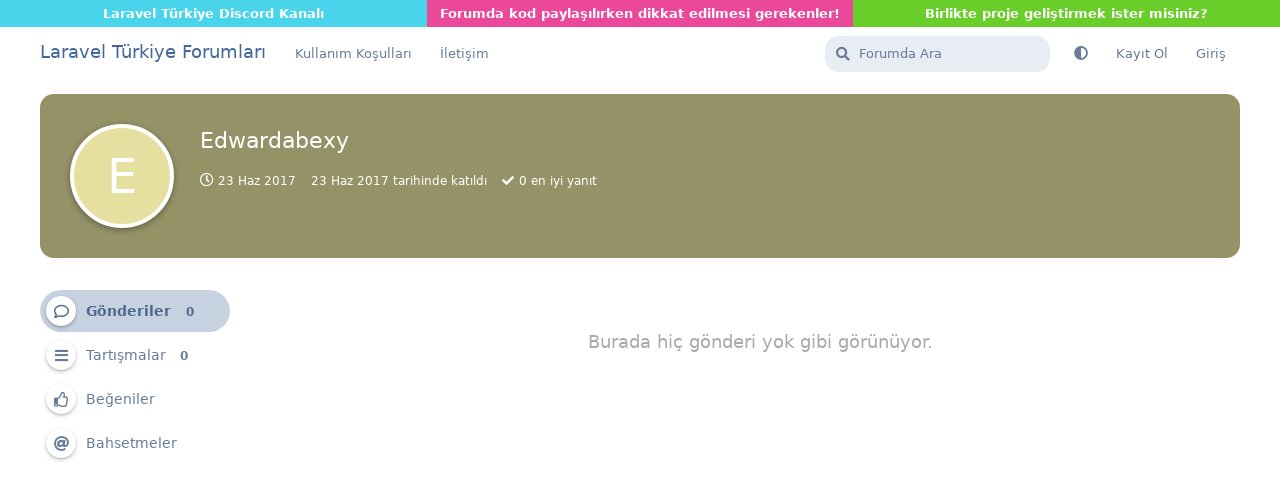

--- FILE ---
content_type: text/html; charset=utf-8
request_url: https://laravel.gen.tr/u/Edwardabexy
body_size: 4970
content:
<!doctype html>
<html  dir="ltr"        lang="tr" >
    <head>
        <meta charset="utf-8">
        <title>Edwardabexy - Laravel Türkiye Forumları</title>

        <link rel="canonical" href="https://laravel.gen.tr/u/Edwardabexy">
<link rel="preload" href="https://laravel.gen.tr/assets/forum.js?v=0a0b6c3e" as="script">
<link rel="preload" href="https://laravel.gen.tr/assets/forum-tr.js?v=7442688e" as="script">
<link rel="preload" href="https://laravel.gen.tr/assets/fonts/fa-solid-900.woff2" as="font" type="font/woff2" crossorigin="">
<link rel="preload" href="https://laravel.gen.tr/assets/fonts/fa-regular-400.woff2" as="font" type="font/woff2" crossorigin="">
<meta name="viewport" content="width=device-width, initial-scale=1, maximum-scale=1, minimum-scale=1">
<meta name="description" content="{Edwardabexy} profili | {0} tartışma | {0} gönderi">
<meta name="theme-color" content="#4D698E">
<meta name="application-name" content="Laravel Türkiye Forumları">
<meta name="robots" content="index, follow">
<meta name="twitter:card" content="summary_large_image">
<meta name="twitter:image" content="https://laravel.gen.tr/assets/site-image-wibzwteh.png">
<meta name="twitter:title" content="{Edwardabexy} profili">
<meta name="twitter:description" content="{Edwardabexy} profili | {0} tartışma | {0} gönderi">
<meta name="twitter:url" content="https://laravel.gen.tr/u/Edwardabexy">
<meta name="color-scheme" content="light">
<link rel="stylesheet" media="not all and (prefers-color-scheme: dark)" class="nightmode-light" href="https://laravel.gen.tr/assets/forum.css?v=b99c76c8" />
<link rel="stylesheet" media="(prefers-color-scheme: dark)" class="nightmode-dark" href="https://laravel.gen.tr/assets/forum-dark.css?v=9da3afee" />
<link rel="shortcut icon" href="https://laravel.gen.tr/assets/favicon-040mwuls.png">
<meta property="og:site_name" content="Laravel Türkiye Forumları">
<meta property="og:type" content="profile">
<meta property="og:image" content="https://laravel.gen.tr/assets/site-image-wibzwteh.png">
<meta property="profile:username" content="Edwardabexy">
<meta property="og:title" content="{Edwardabexy} profili">
<meta property="og:description" content="{Edwardabexy} profili | {0} tartışma | {0} gönderi">
<meta property="og:url" content="https://laravel.gen.tr/u/Edwardabexy">
<script type="application/ld+json">[{"@context":"http:\/\/schema.org","@type":"ProfilePage","publisher":{"@type":"Organization","name":"Laravel T\u00fcrkiye Forumlar\u0131","url":"https:\/\/laravel.gen.tr","description":"Laravel g\u00f6n\u00fcll\u00fcleri forumu.","logo":null},"image":"https:\/\/laravel.gen.tr\/assets\/site-image-wibzwteh.png","name":"Edwardabexy","dateCreated":"2017-06-23T11:37:25+00:00","commentCount":0,"description":"{Edwardabexy} profili | {0} tart\u0131\u015fma | {0} g\u00f6nderi","url":"https:\/\/laravel.gen.tr\/u\/Edwardabexy"},{"@context":"http:\/\/schema.org","@type":"WebSite","url":"https:\/\/laravel.gen.tr\/","potentialAction":{"@type":"SearchAction","target":"https:\/\/laravel.gen.tr\/?q={search_term_string}","query-input":"required name=search_term_string"}}]</script>

        <script>
            /* fof/nightmode workaround for browsers without (prefers-color-scheme) CSS media query support */
            if (!window.matchMedia('not all and (prefers-color-scheme), (prefers-color-scheme)').matches) {
                document.querySelector('link.nightmode-light').removeAttribute('media');
            }
        </script>
        
    </head>

    <body>
        <div style="display:flex;width:100%align-items: center;">
<a style="flex:1;color:#FFF;background-color:#48d5ec;padding:4px;text-align:center" href="https://discord.gg/kkxhWRVTyz" target="_blank"><strong>Laravel Türkiye Discord Kanalı</strong></a>
<a style="flex:1;color:#FFF;background-color:#EC4899;padding:4px;text-align:center" href="/d/4903-onemli-forumda-kod-paylasirken-dikkat-edilmesi-gerekenler"><strong>Forumda kod paylaşılırken dikkat edilmesi gerekenler!</strong></a><a style="flex:1;color:#FFF;background-color:#69cd2a;padding:4px;text-align:center" href="/d/6395-etkinlik-birlikte-proje-gelistirmek-isteyenler-icin-tanisma-ve-kayit"><strong>Birlikte proje geliştirmek ister misiniz?</strong></a>
</div>

<div id="app" class="App">

    <div id="app-navigation" class="App-navigation"></div>

    <div id="drawer" class="App-drawer">

        <header id="header" class="App-header">
            <div id="header-navigation" class="Header-navigation"></div>
            <div class="container">
                <h1 class="Header-title">
                    <a href="https://laravel.gen.tr" id="home-link">
                                                    Laravel Türkiye Forumları
                                            </a>
                </h1>
                <div id="header-primary" class="Header-primary"></div>
                <div id="header-secondary" class="Header-secondary"></div>
            </div>
        </header>

    </div>

    <main class="App-content">
        <div id="content"></div>

        <div id="flarum-loading" style="display: none">
    Yükleniyor...
</div>

<noscript>
    <div class="Alert">
        <div class="container">
            Bu site en iyi JavaScript etkinleştirilmiş modern bir tarayıcıda görüntülenir.
        </div>
    </div>
</noscript>

<div id="flarum-loading-error" style="display: none">
    <div class="Alert">
        <div class="container">
            Bu sitenin tam sürümünü yüklemeye çalışırken bir şeyler ters gitti. Hatayı düzeltmek için bu sayfayı yenilemeyi deneyin.
        </div>
    </div>
</div>

<noscript id="flarum-content">
    
</noscript>


        <div class="App-composer">
            <div class="container">
                <div id="composer"></div>
            </div>
        </div>
    </main>

    <footer id="footer" class="App-footer"></footer>

</div>




        <div id="modal"></div>
        <div id="alerts"></div>

        <script>
            document.getElementById('flarum-loading').style.display = 'block';
            var flarum = {extensions: {}};
        </script>

        <script src="https://laravel.gen.tr/assets/forum.js?v=0a0b6c3e"></script>
<script src="https://laravel.gen.tr/assets/forum-tr.js?v=7442688e"></script>

        <script id="flarum-json-payload" type="application/json">{"fof-nightmode.assets.day":"https:\/\/laravel.gen.tr\/assets\/forum.css?v=b99c76c8","fof-nightmode.assets.night":"https:\/\/laravel.gen.tr\/assets\/forum-dark.css?v=9da3afee","resources":[{"type":"forums","id":"1","attributes":{"title":"Laravel T\u00fcrkiye Forumlar\u0131","description":"Laravel g\u00f6n\u00fcll\u00fcleri forumu.","showLanguageSelector":false,"baseUrl":"https:\/\/laravel.gen.tr","basePath":"","baseOrigin":"https:\/\/laravel.gen.tr","debug":false,"apiUrl":"https:\/\/laravel.gen.tr\/api","welcomeTitle":"Laravel T\u00fcrkiye Forumlar\u0131na ho\u015f geldiniz","welcomeMessage":"Yeni kullan\u0131c\u0131 al\u0131mlar\u0131 a\u00e7\u0131ld\u0131, kay\u0131t olma sorunlar\u0131 giderildi.","themePrimaryColor":"#4D698E","themeSecondaryColor":"#4D698E","logoUrl":null,"faviconUrl":"https:\/\/laravel.gen.tr\/assets\/favicon-040mwuls.png","headerHtml":"\u003Cdiv style=\u0022display:flex;width:100%align-items: center;\u0022\u003E\n\u003Ca style=\u0022flex:1;color:#FFF;background-color:#48d5ec;padding:4px;text-align:center\u0022 href=\u0022https:\/\/discord.gg\/kkxhWRVTyz\u0022 target=\u0022_blank\u0022\u003E\u003Cstrong\u003ELaravel T\u00fcrkiye Discord Kanal\u0131\u003C\/strong\u003E\u003C\/a\u003E\n\u003Ca style=\u0022flex:1;color:#FFF;background-color:#EC4899;padding:4px;text-align:center\u0022 href=\u0022\/d\/4903-onemli-forumda-kod-paylasirken-dikkat-edilmesi-gerekenler\u0022\u003E\u003Cstrong\u003EForumda kod payla\u015f\u0131l\u0131rken dikkat edilmesi gerekenler!\u003C\/strong\u003E\u003C\/a\u003E\u003Ca style=\u0022flex:1;color:#FFF;background-color:#69cd2a;padding:4px;text-align:center\u0022 href=\u0022\/d\/6395-etkinlik-birlikte-proje-gelistirmek-isteyenler-icin-tanisma-ve-kayit\u0022\u003E\u003Cstrong\u003EBirlikte proje geli\u015ftirmek ister misiniz?\u003C\/strong\u003E\u003C\/a\u003E\n\u003C\/div\u003E","footerHtml":"","allowSignUp":true,"defaultRoute":"\/all","canViewForum":true,"canStartDiscussion":false,"canSearchUsers":false,"canCreateAccessToken":false,"canModerateAccessTokens":false,"assetsBaseUrl":"https:\/\/laravel.gen.tr\/assets","canViewFlags":false,"guidelinesUrl":null,"canBypassTagCounts":false,"minPrimaryTags":"1","maxPrimaryTags":"1","minSecondaryTags":"0","maxSecondaryTags":"3","allowUsernameMentionFormat":true,"ianm-level-ranks.pointsText":null,"canSeeUserDirectoryLink":false,"userDirectoryDefaultSort":"default","userDirectorySmallCards":false,"userDirectoryDisableGlobalSearchSource":false,"userDirectoryLinkGroupMentions":true,"fofNightMode_autoUnsupportedFallback":1,"fofNightMode.showThemeToggleOnHeaderAlways":false,"fof-nightmode.default_theme":0,"fofNightMode.showThemeToggleInSolid":true,"allowInlineEditing":false,"synopsis.excerpt_length":200,"synopsis.rich_excerpts":false,"synopsis.excerpt_type":"first","synopsis.disable_when_searching":true,"fof-user-bio.maxLength":200,"fof-user-bio.maxLines":0,"fof-socialprofile.allow_external_favicons":false,"fof-share-social.plain-copy":true,"fof-share-social.default":null,"fof-share-social.networks":["facebook","twitter","linkedin","reddit","whatsapp","telegram"],"ReactionConverts":[null,null,null],"fofReactionsAllowAnonymous":false,"fofReactionsCdnUrl":"https:\/\/cdnjs.cloudflare.com\/ajax\/libs\/twemoji\/14.0.2\/72x72\/[codepoint].png","fof-oauth":[null,null,{"name":"github","icon":"fab fa-github","priority":0},null,null,{"name":"google","icon":"fab fa-google","priority":0},null],"fof-oauth.only_icons":true,"fof-oauth.popupWidth":580,"fof-oauth.popupHeight":400,"fof-oauth.fullscreenPopup":true,"fof-merge-discussions.search_limit":4,"fof-forum-statistics-widget.widget_order":0,"fof-forum-statistics-widget.discussionsCount":8477,"fof-forum-statistics-widget.postsCount":47067,"fof-forum-statistics-widget.usersCount":15968,"fof-forum-statistics-widget.lastUserId":36685,"canStartPrivateDiscussion":false,"canStartPrivateDiscussionWithUsers":false,"canAddMoreThanTwoUserRecipients":false,"canStartPrivateDiscussionWithGroups":false,"canStartPrivateDiscussionWithBlockers":false,"byobu.icon-badge":"fas fa-map","byobu.icon-postAction":"far fa-map","fof-best-answer.show_max_lines":0,"showTagsInSearchResults":true,"removeSolutionResultsFromMainSearch":false,"solutionSearchEnabled":true,"canSelectBestAnswerOwnPost":false,"useAlternativeBestAnswerUi":false,"showBestAnswerFilterUi":false,"bestAnswerDiscussionSidebarJumpButton":false,"currentThemeId":"afrux-asirem","afrux-theme-base.footerDescription":null,"afrux-theme-base.footerBottomLine":null,"afrux-theme-base.footerLinks":[],"afrux-theme-base.footerHooked":true,"afruxHeroBanner":null,"afruxHeroBannerPosition":null,"afrux-theme-base.bannerHooked":true,"afrux-theme-base.normalizeStatusWidgetStructure":true,"afrux-theme-base.normalizeAdminHeaderStructure":true,"afrux-theme-base.normalizeExtensionPageStructure":true,"afrux-theme-base.normalizeUserTable":true,"afrux-theme-base.addExtensionsPage":true},"relationships":{"groups":{"data":[{"type":"groups","id":"1"},{"type":"groups","id":"2"},{"type":"groups","id":"3"},{"type":"groups","id":"4"}]},"tags":{"data":[{"type":"tags","id":"1"},{"type":"tags","id":"2"},{"type":"tags","id":"3"}]},"reactions":{"data":[{"type":"reactions","id":"1"},{"type":"reactions","id":"2"},{"type":"reactions","id":"3"},{"type":"reactions","id":"4"},{"type":"reactions","id":"5"},{"type":"reactions","id":"6"}]},"links":{"data":[{"type":"links","id":"1"},{"type":"links","id":"2"}]}}},{"type":"groups","id":"1","attributes":{"nameSingular":"Y\u00f6netici","namePlural":"Y\u00f6netici","color":"#b24786","icon":"fas fa-wrench","isHidden":0}},{"type":"groups","id":"2","attributes":{"nameSingular":"Moderat\u00f6r","namePlural":"Moderat\u00f6r","color":"#5987c5","icon":"fas fa-bolt","isHidden":0}},{"type":"groups","id":"3","attributes":{"nameSingular":"Misafir","namePlural":"Misafir","color":"#e2d086","icon":null,"isHidden":0}},{"type":"groups","id":"4","attributes":{"nameSingular":"\u00dcye","namePlural":"\u00dcye","color":"#c8d92c","icon":null,"isHidden":0}},{"type":"tags","id":"1","attributes":{"name":"Genel","description":"","slug":"genel","color":"#000000","backgroundUrl":null,"backgroundMode":null,"icon":"fa fa-home","discussionCount":1263,"position":0,"defaultSort":null,"isChild":false,"isHidden":false,"lastPostedAt":"2026-01-10T17:42:06+00:00","canStartDiscussion":false,"canAddToDiscussion":false,"subscription":null,"richExcerpts":null,"excerptLength":null,"isQnA":true,"reminders":false}},{"type":"tags","id":"2","attributes":{"name":"Yard\u0131m","description":"","slug":"yardim","color":"#cbd5e1","backgroundUrl":null,"backgroundMode":null,"icon":"","discussionCount":6670,"position":1,"defaultSort":null,"isChild":false,"isHidden":false,"lastPostedAt":"2026-01-11T16:17:39+00:00","canStartDiscussion":false,"canAddToDiscussion":false,"subscription":null,"richExcerpts":null,"excerptLength":null,"isQnA":true,"reminders":false}},{"type":"tags","id":"3","attributes":{"name":"Geli\u015ftirme","description":"","slug":"gelistirme","color":"#cbd5e1","backgroundUrl":null,"backgroundMode":null,"icon":"","discussionCount":571,"position":2,"defaultSort":null,"isChild":false,"isHidden":false,"lastPostedAt":"2026-01-11T19:55:52+00:00","canStartDiscussion":false,"canAddToDiscussion":false,"subscription":null,"richExcerpts":null,"excerptLength":null,"isQnA":true,"reminders":false}},{"type":"reactions","id":"1","attributes":{"identifier":"thumbsup","display":null,"type":"emoji","enabled":true}},{"type":"reactions","id":"2","attributes":{"identifier":"thumbsdown","display":null,"type":"emoji","enabled":true}},{"type":"reactions","id":"3","attributes":{"identifier":"laughing","display":null,"type":"emoji","enabled":true}},{"type":"reactions","id":"4","attributes":{"identifier":"confused","display":null,"type":"emoji","enabled":true}},{"type":"reactions","id":"5","attributes":{"identifier":"heart","display":null,"type":"emoji","enabled":true}},{"type":"reactions","id":"6","attributes":{"identifier":"tada","display":null,"type":"emoji","enabled":true}},{"type":"links","id":"1","attributes":{"id":1,"title":"Kullan\u0131m Ko\u015fullar\u0131","icon":null,"url":"https:\/\/laravel.gen.tr\/p\/3-kullanim-kosullari","position":null,"isInternal":true,"isNewtab":false,"useRelMe":false,"isChild":false}},{"type":"links","id":"2","attributes":{"id":2,"title":"\u0130leti\u015fim","icon":null,"url":"https:\/\/laravel.gen.tr\/p\/4-iletisim","position":null,"isInternal":true,"isNewtab":false,"useRelMe":false,"isChild":false}}],"session":{"userId":0,"csrfToken":"DTmSa3oPAu6z9wGgvyYmrTUxbBKeAwlmRhC10NnY"},"locales":{"tr":"Turkish","en":"English"},"locale":"tr","fof-follow-tags.following_page_default":null,"fof-socialprofile.test":null,"fof-reactions.cdnUrl":"https:\/\/cdnjs.cloudflare.com\/ajax\/libs\/twemoji\/14.0.2\/72x72\/[codepoint].png","apiDocument":{"data":{"type":"users","id":"22295","attributes":{"username":"Edwardabexy","displayName":"Edwardabexy","avatarUrl":null,"slug":"Edwardabexy","joinTime":"2017-06-23T11:37:25+00:00","discussionCount":0,"commentCount":0,"canEdit":false,"canEditCredentials":false,"canEditGroups":false,"canDelete":false,"lastSeenAt":"2017-06-23T11:37:25+00:00","canSuspend":false,"signature":null,"canEditSignature":false,"canHaveSignature":false,"canViewSocialProfile":false,"blocksPd":false,"bestAnswerCount":0},"relationships":{"groups":{"data":[]}}}}}</script>

        <script>
            const data = JSON.parse(document.getElementById('flarum-json-payload').textContent);
            document.getElementById('flarum-loading').style.display = 'none';

            try {
                flarum.core.app.load(data);
                flarum.core.app.bootExtensions(flarum.extensions);
                flarum.core.app.boot();
            } catch (e) {
                var error = document.getElementById('flarum-loading-error');
                error.innerHTML += document.getElementById('flarum-content').textContent;
                error.style.display = 'block';
                throw e;
            }
        </script>

        
    </body>
</html>


--- FILE ---
content_type: application/javascript
request_url: https://laravel.gen.tr/assets/forum-tr.js?v=7442688e
body_size: 16923
content:
flarum.core.app.translator.addTranslations({"core.forum.change_email.incorrect_password_message":"Girdi\u011finiz \u015fifre yanl\u0131\u015f.","core.forum.change_password.send_button":"\u015eifre s\u0131f\u0131rlama e-postas\u0131 g\u00f6nder","core.forum.change_password.text":"A\u015fa\u011f\u0131daki d\u00fc\u011fmeye t\u0131klay\u0131n ve \u015fifrenizi de\u011fi\u015ftirmek i\u00e7in e-postan\u0131z\u0131 kontrol edin.","core.forum.composer.close_tooltip":"Kapat","core.forum.composer.exit_full_screen_tooltip":"Tam Ekrandan \u00c7\u0131k","core.forum.composer.full_screen_tooltip":"Tam Ekran","core.forum.composer.minimize_tooltip":"K\u00fc\u00e7\u00fclt","core.forum.composer.preview_tooltip":"\u00d6nizleme","core.forum.composer_discussion.body_placeholder":"Bir g\u00f6nderi yaz...","core.forum.composer_discussion.discard_confirmation":"Tart\u0131\u015fmay\u0131 g\u00f6ndermedin. \u0130ptal etmek ister misin?","core.forum.composer_discussion.submit_button":"Tart\u0131\u015fma Ba\u015flat","core.forum.composer_discussion.title_placeholder":"Tart\u0131\u015fma Ba\u015fl\u0131\u011f\u0131","core.forum.composer_edit.discard_confirmation":"De\u011fi\u015fikliklerini kaydetmedin. Onlar\u0131 iptal etmek ister misin?","core.forum.composer_edit.edited_message":"D\u00fczenlemeniz yap\u0131ld\u0131.","core.forum.composer_edit.post_link":"{discussion} i\u00e7inde #{number} g\u00f6nderi","core.forum.composer_reply.discard_confirmation":"Yan\u0131t\u0131n\u0131z\u0131 hen\u00fcz g\u00f6ndermediniz. Silmek istedi\u011finize emin misiniz?","core.forum.composer_reply.posted_message":"Yan\u0131t\u0131n g\u00f6nderildi.","core.forum.composer_reply.submit_button":"Yan\u0131t G\u00f6nder","core.forum.discussion_controls.cannot_reply_button":"Yan\u0131tlayamazs\u0131n","core.forum.discussion_controls.cannot_reply_text":"Bu tart\u0131\u015fmaya yan\u0131t verme yetkin yok.","core.forum.discussion_controls.delete_confirmation":"Bu tart\u0131\u015fmay\u0131 silmek istedi\u011fine emin misin?","core.forum.discussion_controls.log_in_to_reply_button":"Yan\u0131t i\u00e7in giri\u015f yap","core.forum.discussion_controls.toggle_dropdown_accessible_label":"Tart\u0131\u015fma eylemleri a\u00e7\u0131l\u0131r men\u00fcs\u00fcn\u00fc a\u00e7 \/ kapat","core.forum.discussion_list.empty_text":"Burada hi\u00e7 tart\u0131\u015fma yok gibi g\u00f6r\u00fcn\u00fcyor.","core.forum.discussion_list.replied_text":"{username}, {ago} yan\u0131tlad\u0131","core.forum.discussion_list.started_text":"{username} {ago} ba\u015flatt\u0131","core.forum.discussion_list.total_replies_a11y_label":"{count, plural, one {# yan\u0131t} other {# yan\u0131t}}","core.forum.discussion_list.unread_replies_a11y_label":"{count, plural, one {# okunmam\u0131\u015f yan\u0131t} other {# okunmam\u0131\u015f yan\u0131t}}. {count, plural, one {yan\u0131t\u0131} other {yan\u0131t\u0131}} okunmad\u0131 olarak i\u015faretle.","core.forum.forgot_password.email_sent_message":"Girdi\u011finiz e-posta bu siteye kay\u0131tl\u0131ysa, size \u015fifrenizi s\u0131f\u0131rlaman\u0131z i\u00e7in ba\u011flant\u0131 i\u00e7eren bir e-posta g\u00f6nderece\u011fiz. E-postay\u0131 bir veya iki dakika i\u00e7inde alamazsan\u0131z spam klas\u00f6r\u00fcn\u00fcz\u00fc kontrol edin.","core.forum.forgot_password.not_found_message":"Bu e-posta adresine kay\u0131tl\u0131 kullan\u0131c\u0131 yok.","core.forum.forgot_password.submit_button":"\u015eifremi S\u0131f\u0131rla","core.forum.forgot_password.text":"E-posta adresinizi girin ve size \u015fifre s\u0131f\u0131rlama ba\u011flant\u0131s\u0131 g\u00f6nderece\u011fiz.","core.forum.forgot_password.title":"\u015eifremi Unuttum","core.forum.header.admin_button":"Y\u00f6netim","core.forum.header.back_to_index_tooltip":"Tart\u0131\u015fma Listesine D\u00f6n","core.forum.header.locale_dropdown_accessible_label":"Forum dizinini de\u011fi\u015ftir","core.forum.header.profile_button":"Profil","core.forum.header.search_clear_button_accessible_label":"Arama terimini temizle","core.forum.header.search_placeholder":"Forumda Ara","core.forum.header.search_role_label":"Forumda Ara","core.forum.header.session_dropdown_accessible_label":"Oturum se\u00e7enekleri a\u00e7\u0131l\u0131r men\u00fcs\u00fcn\u00fc a\u00e7 \/ kapat","core.forum.index.cannot_start_discussion_button":"Tart\u0131\u015fma Ba\u015flatamazs\u0131n","core.forum.index.mark_all_as_read_confirmation":"T\u00fcm tart\u0131\u015fmalar\u0131 okundu olarak i\u015faretlemek istedi\u011finden emin misin?","core.forum.index.refresh_tooltip":"Yenile","core.forum.index.toggle_sidenav_dropdown_accessible_label":"Gezinme a\u00e7\u0131l\u0131r men\u00fcs\u00fcn\u00fc a\u00e7 \/ kapat","core.forum.index_sort.latest_button":"En Son","core.forum.index_sort.newest_button":"Yeniler","core.forum.index_sort.oldest_button":"Eskiler","core.forum.index_sort.relevance_button":"Alakal\u0131","core.forum.index_sort.toggle_dropdown_accessible_label":"Tart\u0131\u015fma listesi s\u0131ralamas\u0131n\u0131 de\u011fi\u015ftir","core.forum.index_sort.top_button":"Pop\u00fcler","core.forum.log_in.forgot_password_link":"\u015eifreni mi unuttun?","core.forum.log_in.invalid_login_message":"Giri\u015f bilgilerin hatal\u0131yd\u0131.","core.forum.log_in.remember_me_label":"Beni Hat\u0131rla","core.forum.log_in.sign_up_text":"Hesab\u0131n yok mu? <a> Kay\u0131t Ol <\/a>","core.forum.log_in.username_or_email_placeholder":"Kullan\u0131c\u0131 Ad\u0131 ya da E-posta","core.forum.notifications.delete_all_confirm":"T\u00fcm bildirimleri silmek istedi\u011finizden emin misiniz? Bu eylem geri al\u0131namaz","core.forum.notifications.delete_all_tooltip":"T\u00fcm bildirimleri sil","core.forum.notifications.discussion_renamed_text":"{username} ba\u015fl\u0131\u011f\u0131 de\u011fi\u015ftirdi","core.forum.notifications.empty_text":"Bildirim Yok","core.forum.notifications.mark_as_read_tooltip":"Okundu Olarak \u0130\u015faretle","core.forum.notifications.toggle_dropdown_accessible_label":"Bildirimleri g\u00f6r\u00fcnt\u00fcle","core.forum.post.edited_text":"D\u00fczenlendi","core.forum.post.edited_tooltip":"{username}, {ago} d\u00fczenledi","core.forum.post.number_tooltip":"G\u00f6nderi #{number}","core.forum.post_controls.delete_confirmation":"Bu g\u00f6nderiyi kal\u0131c\u0131 olarak silmek istedi\u011finize emin misiniz? Bu i\u015flem geri al\u0131namaz.","core.forum.post_controls.hide_confirmation":"Bu g\u00f6nderiyi silmek istedi\u011finize emin misiniz?","core.forum.post_controls.toggle_dropdown_accessible_label":"Yay\u0131n kontrolleri a\u00e7\u0131l\u0131r men\u00fcs\u00fcn\u00fc a\u00e7 \/ kapat","core.forum.post_scrubber.now_link":"\u015eimdi","core.forum.post_scrubber.original_post_link":"\u0130lk G\u00f6nderi","core.forum.post_scrubber.unread_text":"{count} okunmam\u0131\u015f","core.forum.post_scrubber.viewing_text":"{count, plural, one {{index} < {formattedCount} g\u00f6nderi} other {{index} < {formattedCount} g\u00f6nderi}}","core.forum.post_stream.discussion_renamed_old_tooltip":"Eski ba\u015fl\u0131k \u015fuydu: \"{old}\"","core.forum.post_stream.discussion_renamed_text":"{username}, ba\u015fl\u0131\u011f\u0131 {new} olarak {time} de\u011fi\u015ftirdi.","core.forum.post_stream.time_lapsed_text":"{period} sonra","core.forum.rename_discussion.title":"Tart\u0131\u015fmay\u0131 Yeniden Adland\u0131r","core.forum.search.all_discussions_button":"\"{query}\" i\u00e7in t\u00fcm tart\u0131\u015fmalarda ara","core.forum.security.browser_on_operating_system":"{os} \u00fczerinde {browser}","core.forum.security.cannot_terminate_current_session":"Ge\u00e7erli etkin oturum sonland\u0131r\u0131lam\u0131yor. Bunun yerine oturumu kapat\u0131n.","core.forum.security.created":"Olu\u015fturuldu","core.forum.security.current_active_session":"Mevcut Aktif Oturum","core.forum.security.developer_tokens_heading":"Geli\u015ftirici Jetonlar\u0131","core.forum.security.empty_text":"Burada g\u00f6r\u00fclecek bir \u015fey yok gibi g\u00f6r\u00fcn\u00fcyor.","core.forum.security.global_logout.heading":"Genel Oturum Kapatma","core.forum.security.global_logout.help_text":"Ge\u00e7erli tan\u0131mlama bilgisi oturumunu temizler, t\u00fcm oturumlar\u0131 sonland\u0131r\u0131r, geli\u015ftirici belirte\u00e7lerini iptal eder ve t\u00fcm e-posta onay veya parola s\u0131f\u0131rlama e-postalar\u0131n\u0131 ge\u00e7ersiz k\u0131lar.","core.forum.security.hide_access_token":"Jetonu Gizle","core.forum.security.last_activity":"Son aktivite","core.forum.security.new_access_token_modal.submit_button":"Jeton Olu\u015ftur","core.forum.security.new_access_token_modal.title_placeholder":"Ba\u015fl\u0131k","core.forum.security.revoke_access_token":"Geri \u00e7ek","core.forum.security.sessions_heading":"Aktif Oturumlar","core.forum.security.session_terminated":"{count, plural, one {Oturum sonland\u0131r\u0131ld\u0131} other {# Oturum sonland\u0131r\u0131ld\u0131}}.","core.forum.security.session_termination_failed":"Oturumlar\u0131n\u0131z sonland\u0131r\u0131l\u0131rken bir hata olu\u015ftu.","core.forum.security.show_access_token":"Jetonu G\u00f6r\u00fcnt\u00fcle","core.forum.security.terminate_all_other_sessions":"Di\u011fer t\u00fcm oturumlar\u0131 sonland\u0131r","core.forum.security.terminate_session":"Sonland\u0131r","core.forum.security.token_revoked":"Jeton iptal edildi.","core.forum.security.token_item_title":"{title} - {token}","core.forum.security.token_title_placeholder":"\/","core.forum.settings.account_heading":"Hesap","core.forum.settings.notification_checkbox_a11y_label_template":"{method} arac\u0131l\u0131\u011f\u0131yla \"{description}\" bildirimleri al\u0131n","core.forum.settings.notify_by_web_heading":"Web","core.forum.settings.notify_discussion_renamed_label":"Birisi ba\u015flatt\u0131\u011f\u0131m bir tart\u0131\u015fmay\u0131 yeniden adland\u0131rd\u0131\u011f\u0131nda","core.forum.settings.privacy_disclose_online_label":"\u00c7evrimi\u00e7i oldu\u011fumda ba\u015fkalar\u0131n\u0131n g\u00f6rmesine izin ver","core.forum.settings.privacy_heading":"Gizlilik","core.forum.sign_up.log_in_text":"Zaten hesab\u0131n var m\u0131? <a> Giri\u015f Yap <\/a>","core.forum.sign_up.welcome_text":"Ho\u015fgeldin, {username}!","core.forum.user.avatar_upload_button":"Kar\u015f\u0131ya Y\u00fckle","core.forum.user.avatar_upload_tooltip":"Yeni bir profil foto\u011fraf\u0131 y\u00fckle","core.forum.user.in_discussion_text":"{discussion} tart\u0131\u015fmas\u0131nda","core.forum.user.joined_date_text":"{ago} tarihinde kat\u0131ld\u0131","core.forum.user.online_text":"\u00c7evrimi\u00e7i","core.forum.user.posts_empty_text":"Burada hi\u00e7 g\u00f6nderi yok gibi g\u00f6r\u00fcn\u00fcyor.","core.forum.user_controls.button":"Se\u00e7enekler","core.forum.user_controls.delete_confirmation":"Bu kullan\u0131c\u0131y\u0131 silmek istedi\u011finize emin misiniz? Kullan\u0131c\u0131n\u0131n t\u00fcm g\u00f6nderileri silinecek.","core.forum.user_controls.delete_error_message":"<i>{username} ({email})<\/i> adl\u0131 kullan\u0131c\u0131n\u0131n silinmesi ba\u015far\u0131s\u0131z oldu","core.forum.user_controls.delete_success_message":"<i>{username} ({email})<\/i> silindi","core.forum.user_controls.toggle_dropdown_accessible_label":"Kullan\u0131c\u0131 kontrolleri a\u00e7\u0131l\u0131r men\u00fcs\u00fcn\u00fc a\u00e7 \/ kapat","core.forum.user_email_confirmation.resend_button":"Onay E-postas\u0131n\u0131 Yeniden G\u00f6nder","core.forum.user_email_confirmation.sent_message":"G\u00f6nderildi","core.forum.welcome_hero.hide":"Ho\u015fgeldin mesaj\u0131n\u0131 gizle","core.lib.debug_button":"Hata Ay\u0131klama","core.lib.alert.dismiss_a11y_label":"Uyar\u0131y\u0131 kapat","core.lib.badge.hidden_tooltip":"Gizli","core.lib.dropdown.toggle_dropdown_accessible_label":"A\u00e7\u0131l\u0131r men\u00fcy\u00fc a\u00e7 \/ kapat","core.lib.data_segment.label":"{label}:","core.lib.edit_user.activate_button":"Kullan\u0131c\u0131y\u0131 Aktif Et","core.lib.edit_user.groups_heading":"Gruplar","core.lib.edit_user.set_password_label":"Yeni \u015fifre ayarla","core.lib.edit_user.nothing_available":"Bu kullan\u0131c\u0131y\u0131 d\u00fczenleme yetkiniz bulunmamaktad\u0131r.","core.lib.error.circular_dependencies_message":"D\u00f6ng\u00fcsel ba\u011f\u0131ml\u0131l\u0131klar alg\u0131land\u0131: {extensions}. \u0130ptal ediliyor. L\u00fctfen uzant\u0131lardan birini devre d\u0131\u015f\u0131 b\u0131rak\u0131n ve tekrar deneyin.","core.lib.error.dependent_extensions_message":"{extension} uzant\u0131s\u0131 \u015fu uzant\u0131 etkisizle\u015ftirilmeden \u00f6nce etkisizle\u015ftirilemez: {extensions}","core.lib.error.extension_initialiation_failed_message":"{extension} ba\u015flat\u0131lamad\u0131, daha fazla bilgi i\u00e7in taray\u0131c\u0131 konsolunu kontrol edin.","core.lib.error.generic_message":"Oops! Bir \u015feyler yanl\u0131\u015f gitti. L\u00fctfen sayfay\u0131 yenileyin ve tekrar deneyin.","core.lib.error.generic_cross_origin_message":"Oops! Kaynaklar aras\u0131 istek s\u0131ras\u0131nda bir \u015feyler ters gitti. L\u00fctfen sayfay\u0131 yeniden y\u00fckleyin ve tekrar deneyin.","core.lib.error.missing_dependencies_message":"{extension} \u015fu uzant\u0131 aktif edilmeden \u00f6nce aktif edilemez: {extensions}","core.lib.error.not_found_message":"\u0130stenen kaynak bulunamad\u0131.","core.lib.error.payload_too_large_message":"\u0130stek y\u00fck\u00fc \u00e7ok b\u00fcy\u00fck.","core.lib.error.permission_denied_message":"Bunu yapmaya yetkiniz bulunmuyor.","core.lib.error.rate_limit_exceeded_message":"Biraz fazla h\u0131zl\u0131 gidiyorsun. L\u00fctfen birka\u00e7 saniye i\u00e7inde tekrar dene.","core.lib.error.render_failed_message":"\u00dczg\u00fcn\u00fcz, bu i\u00e7eri\u011fi g\u00f6r\u00fcnt\u00fclerken bir hatayla kar\u015f\u0131la\u015ft\u0131k. Kullan\u0131c\u0131 iseniz, l\u00fctfen daha sonra tekrar deneyin. Y\u00f6neticiyseniz, daha fazla bilgi i\u00e7in Flarum g\u00fcnl\u00fck dosyalar\u0131n\u0131za bak\u0131n.","core.lib.meta_titles.with_page_title":"{pageNumber, plural, =1 {{pageTitle} - {forumName}} other {{pageTitle}: Sayfa # - {forumName}}}","core.lib.meta_titles.without_page_title":"{pageNumber, plural, =1 {{forumName}} other {Sayfa # - {forumName}}}","core.lib.modal.close":"Kapat","core.lib.nav.drawer_button":"Gezinme \u00c7ekmecesini A\u00e7","core.lib.number_suffix.kilo_text":"K","core.lib.number_suffix.mega_text":"M","core.lib.datetime_formats.humanTimeShort":"D MMM","core.lib.datetime_formats.humanTimeLong":"ll","core.lib.datetime_formats.scrubber":"MMMM YYYY","core.lib.series.glue_text":", ","core.lib.series.three_text":"{first}, {second} ve {third}","core.lib.series.two_text":"{first} ve {second}","core.lib.username.deleted_text":"[silindi]","flarum-flags.forum.flag_post.confirmation_message":"Bu g\u00f6nderiyi bildirdi\u011finiz i\u00e7in te\u015fekk\u00fcrler. Moderat\u00f6rlerimiz en k\u0131sa s\u00fcrede g\u00f6z atacaklar.","flarum-flags.forum.flag_post.reason_details_placeholder":"Ek ayr\u0131nt\u0131lar (\u0130ste\u011fe ba\u011fl\u0131)","flarum-flags.forum.flag_post.reason_inappropriate_label":"Uygunsuz","flarum-flags.forum.flag_post.reason_inappropriate_text":"Bu g\u00f6nderi sald\u0131rgan, k\u00fcf\u00fcrl\u00fc veya <a>topluluk kurallar\u0131n\u0131<\/a> ihlal ediyor.","flarum-flags.forum.flag_post.reason_missing_message":"L\u00fctfen moderat\u00f6rlerimiz i\u00e7in baz\u0131 detaylar\u0131 a\u00e7\u0131klay\u0131n.","flarum-flags.forum.flag_post.reason_off_topic_label":"Konu d\u0131\u015f\u0131","flarum-flags.forum.flag_post.reason_off_topic_text":"Bu g\u00f6nderi mevcut tart\u0131\u015fma ile ilgili de\u011fil ve ba\u015fka bir yere ta\u015f\u0131nmal\u0131.","flarum-flags.forum.flag_post.reason_other_label":"Di\u011fer (l\u00fctfen a\u00e7\u0131klay\u0131n)","flarum-flags.forum.flag_post.reason_spam_label":"\u0130stenmeyen","flarum-flags.forum.flag_post.reason_spam_text":"Bu g\u00f6nderi bir reklam.","flarum-flags.forum.flagged_posts.empty_text":"Bildirilmi\u015f g\u00f6nderi bulunmuyor.","flarum-flags.forum.flagged_posts.item_text":"<em> {discussion} <\/em> i\u00e7inde {username}","flarum-flags.forum.post.dismiss_flag_button":"Bildirmeyi Yoksay","flarum-flags.forum.post.flagged_by_text":"{username} taraf\u0131ndan bildirildi","flarum-flags.forum.post.flagged_by_with_reason_text":"{username} taraf\u0131ndan {reason} gerek\u00e7esiyle bildirildi","flarum-flags.forum.post_controls.flag_button":"Bildir","flarum-tags.forum.all_tags.meta_description_text":"T\u00fcm Etiketler","flarum-tags.forum.choose_tags.edit_title":"{title} i\u00e7in Etiketleri D\u00fczenle","flarum-tags.forum.choose_tags.title":"Tart\u0131\u015fman\u0131z i\u00e7in Etiket Se\u00e7in","flarum-tags.forum.discussion_controls.edit_tags_button":"Etiketleri D\u00fczenle","flarum-tags.forum.header.back_to_tags_tooltip":"Etiket Listesine Geri D\u00f6n","flarum-tags.forum.index.more_link":"Daha Fazla...","flarum-tags.forum.index.untagged_link":"Etiketlenmemi\u015f","flarum-tags.forum.post_stream.added_and_removed_tags_text":"{username}, {time} {tagsAdded} ekledi ve {tagsRemoved} kald\u0131rd\u0131.","flarum-tags.forum.post_stream.added_tags_text":"{username}, {tagsAdded} {time} ekledi.","flarum-tags.forum.post_stream.removed_tags_text":"{username}, {tagsRemoved} {time} kald\u0131rd\u0131.","flarum-tags.forum.post_stream.tags_text":"{count, plural, one {{tags} etiketini} other {{tags} etiketlerini}}","flarum-tags.forum.tag.meta_description_text":"{tag} etiketindeki t\u00fcm tart\u0131\u015fmalar","flarum-tags.lib.deleted_tag_text":"Silindi","flarum-tags.lib.tag_selection_modal.bypass_requirements":"Etiket gereksinimlerini atla","flarum-tags.lib.tag_selection_modal.choose_primary_placeholder":"{count, plural, one {Birincil etiket se\u00e7in} other {# birincil etiket se\u00e7in}}","flarum-approval.forum.post_controls.approve_button":"Onayla","flarum-suspend.forum.notifications.user_suspended_text":"{timeReadable} kadar ask\u0131ya al\u0131nd\u0131n\u0131z","flarum-suspend.forum.notifications.user_suspended_indefinite_text":"S\u00fcresiz olarak ask\u0131ya al\u0131nd\u0131n\u0131z","flarum-suspend.forum.notifications.user_unsuspended_text":"Ask\u0131ya al\u0131nman\u0131z sona erdi","flarum-suspend.forum.suspension_info.dismiss_button":"G\u00f6rmezden gel","flarum-suspend.forum.suspension_info.indefinite":"Bu bir s\u00fcresiz uzakla\u015ft\u0131rmat\u0131r","flarum-suspend.forum.suspension_info.limited":"Bu ask\u0131ya alma {date} tarihine kadar y\u00fcr\u00fcrl\u00fckte kalacak","flarum-suspend.forum.suspension_info.title":"Bu hesap ask\u0131ya al\u0131nd\u0131","flarum-suspend.forum.suspend_user.display_message":"Kullan\u0131c\u0131 i\u00e7in g\u00f6sterilecek mesaj\u0131","flarum-suspend.forum.suspend_user.indefinitely_label":"S\u00fcresiz ask\u0131ya al\u0131nd\u0131","flarum-suspend.forum.suspend_user.limited_time_days_text":" g\u00fcn","flarum-suspend.forum.suspend_user.limited_time_label":"S\u0131n\u0131rl\u0131 bir s\u00fcre i\u00e7in ask\u0131ya al\u0131nd\u0131...","flarum-suspend.forum.suspend_user.not_suspended_label":"Ask\u0131ya al\u0131nmad\u0131","flarum-suspend.forum.suspend_user.placeholder_optional":"Tercihe ba\u011fl\u0131","flarum-suspend.forum.suspend_user.reason":"Ask\u0131ya alma nedeni","flarum-suspend.forum.suspend_user.status_heading":"Ask\u0131ya Alma Durumu","flarum-suspend.forum.suspend_user.title":"{username} ask\u0131ya al\u0131nd\u0131","flarum-suspend.forum.user_badge.suspended_tooltip":"Ask\u0131ya al\u0131nd\u0131","flarum-suspend.forum.user_controls.suspend_button":"Ask\u0131da","flarum-mentions.forum.composer.mention_tooltip":"Bahset","flarum-mentions.forum.composer.reply_to_post_text":"#{number} numaral\u0131 g\u00f6nderiye yan\u0131t","flarum-mentions.forum.mentioned_by.title":"Bu g\u00f6nderiye verilen yan\u0131tlar","flarum-mentions.forum.notifications.post_mentioned_text":"{username} senin g\u00f6nderini yan\u0131tlad\u0131","flarum-mentions.forum.notifications.user_mentioned_text":"{username} senden bahsetti","flarum-mentions.forum.notifications.group_mentioned_text":"{username}, \u00fcyesi oldu\u011funuz bir gruptan bahsetti","flarum-mentions.forum.post.mentioned_by_more_text":"{count} yan\u0131t daha.","flarum-mentions.forum.post.mentioned_by_self_text":"{users} bunu yan\u0131tlad\u0131n.","flarum-mentions.forum.post.mentioned_by_text":"{users} bunu yan\u0131tlad\u0131.","flarum-mentions.forum.post.quote_button":"Al\u0131nt\u0131","flarum-mentions.forum.settings.notify_post_mentioned_label":"Birisi g\u00f6nderimi yan\u0131tlad\u0131\u011f\u0131nda","flarum-mentions.forum.settings.notify_user_mentioned_label":"Birisi bir g\u00f6nderide benden bahsetti\u011finde","flarum-mentions.forum.settings.notify_group_mentioned_label":"Birisi bir g\u00f6nderide \u00fcyesi oldu\u011fum bir gruptan bahsetti\u011finde","flarum-mentions.forum.user.mentions_link":"Bahsetmeler","flarum-mentions.forum.post_mention.deleted_text":"[bilinmeyen]","flarum-mentions.forum.group_mention.deleted_text":"[bilinmeyen grup]","flarum-subscriptions.forum.discussion_controls.unfollow_button":"Takibi b\u0131rak","flarum-subscriptions.forum.discussion_controls.unignore_button":"Yoksay\u0131landan \u00c7\u0131kar","flarum-subscriptions.forum.notifications.new_post_text":"{username} g\u00f6nderdi","flarum-subscriptions.forum.settings.follow_after_reply_label":"Yan\u0131tlad\u0131\u011f\u0131m tart\u0131\u015fmalar\u0131 otomatik olarak takip et","flarum-subscriptions.forum.settings.notify_for_all_posts_label":"Bir tart\u0131\u015fmada yaln\u0131zca sonuncusu yerine her yeni g\u00f6nderi hakk\u0131nda bilgilendir","flarum-subscriptions.forum.settings.notify_new_post_label":"Birisi takip etti\u011fim bir tart\u0131\u015fmaya g\u00f6nderi ekledi\u011finde","flarum-subscriptions.forum.sub_controls.following_text":"T\u00fcm yan\u0131tlardan haberdar ol.","flarum-subscriptions.forum.sub_controls.ignoring_text":"Haberdar edilme. Tart\u0131\u015fma listesinden gizle.","flarum-subscriptions.forum.sub_controls.not_following_button":"Takip Edilmiyor","flarum-subscriptions.forum.sub_controls.not_following_text":"Yaln\u0131zca @bahsedildi\u011finde haberdar ol.","flarum-subscriptions.forum.sub_controls.notify_alert_tooltip":"Yeni bir g\u00f6nderi oldu\u011funda forumda bildirim al","flarum-subscriptions.forum.sub_controls.notify_email_tooltip":"Yeni g\u00f6nderiler oldu\u011funda bir e-posta al","ianm-level-ranks.forum.desc.expText":"{expTotal} DNYM","ianm-level-ranks.lib.defaults.level":"Seviye","fof-user-directory.forum.header.back_to_user_directory_tooltip":"Kullan\u0131c\u0131 Listesine D\u00f6n","fof-user-directory.forum.search.users_heading":"T\u00fcm kullan\u0131c\u0131larda ara \"{query}\"","fof-user-directory.forum.search.field.placeholder":"T\u00fcm kullan\u0131c\u0131larda ara","fof-user-directory.forum.search.kinds.group":"Grup","fof-user-directory.forum.search.kinds.text":"Serbest metin","fof-user-directory.forum.page.nav":"Kullan\u0131c\u0131 Listesi","fof-user-directory.forum.page.empty_text":"Araman\u0131zla e\u015fle\u015fen bir kullan\u0131c\u0131 bulamad\u0131k.","fof-user-directory.forum.page.filter_button":"Gruplar\u0131 Filtrele","fof-user-directory.forum.page.usercard.discussion-count":"{count, plural, one { {count} tart\u0131\u015fma} other {{count} tart\u0131\u015fma}}","fof-user-directory.forum.page.usercard.post-count":"{count, plural, one { {count} g\u00f6nderi} other {{count} g\u00f6nderi}}","fof-user-directory.lib.sort.not_specified":"Flarum'u varsay\u0131lan olarak kullan","fof-user-directory.lib.sort.default":"Varsay\u0131lan","fof-user-directory.lib.sort.username_az":"Kullan\u0131c\u0131 Ad\u0131 (a-z)","fof-user-directory.lib.sort.username_za":"Kullan\u0131c\u0131 Ad\u0131 (z-a)","fof-user-directory.lib.sort.newest":"En yeni","fof-user-directory.lib.sort.oldest":"En eski","fof-user-directory.lib.sort.most_posts":"\u00c7ok g\u00f6nderiye g\u00f6re","fof-user-directory.lib.sort.least_posts":"Az g\u00f6nderiye g\u00f6re","fof-user-directory.lib.sort.most_discussions":"\u00c7ok tart\u0131\u015fmaya g\u00f6re","fof-user-directory.lib.sort.least_discussions":"Az tart\u0131\u015fmaya g\u00f6re","fof-follow-tags.forum.settings.notify_new_discussion_label":"Birisi takip etti\u011fim bir etikette tart\u0131\u015fma ba\u015flatt\u0131\u011f\u0131nda","fof-follow-tags.forum.settings.notify_new_post_label":"Birisi takip etti\u011fim bir etiketteki g\u00f6nderiye g\u00f6nderi yazd\u0131\u011f\u0131nda","fof-follow-tags.forum.settings.notify_new_discussion_tag_label":"Birisi takip etti\u011fim bir tart\u0131\u015fman\u0131n etiketini de\u011fi\u015ftirdi\u011finde","fof-follow-tags.forum.index.follow_tag_button":"Takip et","fof-follow-tags.forum.index.unfollow_tag_button":"Takibi b\u0131rak","fof-follow-tags.forum.badge.following_tag_tooltip":"Takip Edilen","fof-follow-tags.forum.badge.lurking_tag_tooltip":"Yak\u0131n Takip","fof-follow-tags.forum.sub_controls.header":"{tagName} Aboneli\u011fi","fof-follow-tags.forum.sub_controls.subscription_label":"{tagName} i\u00e7in abonelik d\u00fczeyinizi se\u00e7in","fof-follow-tags.forum.sub_controls.following_text":"T\u00fcm yeni tart\u0131\u015fmalarda bildir.","fof-follow-tags.forum.sub_controls.hiding_text":"Tart\u0131\u015fmalar\u0131 T\u00fcm Tart\u0131\u015fmalar sayfas\u0131ndan gizle.","fof-follow-tags.forum.sub_controls.ignoring_text":"Asla bildirme.","fof-follow-tags.forum.sub_controls.lurking_text":"T\u00fcm yeni tart\u0131\u015fmalarda ve g\u00f6nderilerde bildir.","fof-follow-tags.forum.sub_controls.not_following_button":"Takip Edilmiyor","fof-follow-tags.forum.sub_controls.not_following_text":"Yaln\u0131zca birisi @bahsetti\u011finde bildir.","fof-follow-tags.forum.sub_controls.notify_alert_tooltip":"Yeni bir tart\u0131\u015fma veya g\u00f6nderi oldu\u011funda forumdan bildir","fof-follow-tags.forum.sub_controls.notify_email_tooltip":"Yeni bir tart\u0131\u015fma veya g\u00f6nderi oldu\u011funda e-posta ile bildir","fof-follow-tags.forum.sub_controls.submit_button":"Aboneli\u011fi onayla","fof-follow-tags.forum.notifications.new_discussion_text":"{username} ba\u015flatt\u0131","fof-follow-tags.forum.notifications.new_post_text":"{username} g\u00f6nderdi","fof-follow-tags.forum.notifications.new_discussion_tag_text":"{username} etiketi de\u011fi\u015ftirdi","fof-follow-tags.forum.user.settings.heading":"Etiketleri Takip Et","fof-follow-tags.forum.user.settings.filter_label":"Varsay\u0131lan olarak Takip Ettiklerin sayfas\u0131nda g\u00f6sterilecekler","flarum-gdpr.lib.data.tagsubscription.export_description":"Bir etiketin abonelik d\u00fczeyi varsa, bu d\u00fczeyin ayr\u0131nt\u0131lar\u0131n\u0131 d\u0131\u015fa aktar\u0131r.","flarum-gdpr.lib.data.tagsubscription.anonymize_description":"Kullan\u0131c\u0131n\u0131n etikete olan aboneli\u011fini kald\u0131r\u0131r.","v17development-flarum-seo.forum.profile_title":"{username} profili","v17development-flarum-seo.forum.profile_description":"{username} profili | {discussion_count} tart\u0131\u015fma | {comment_count} g\u00f6nderi","fof-nightmode.forum.header.nightmode_button":"Toggle forum theme","fof-nightmode.forum.user.settings.heading":"Theme","fof-nightmode.forum.user.settings.description":"Choose which colour theme you want to use on the forum.","fof-nightmode.forum.user.settings.description2":"This theme will be linked to your account and applies to all your devices unless you toggle on the switch below for per device settings.","fof-nightmode.forum.user.settings.device_specific_setting_checkbox":"Use per device settings","fof-nightmode.forum.user.settings.device_specific_setting_checkbox_tooltip":"Your theme choice will be saved individually for each of your devices.","fof-nightmode.forum.user.settings.auto_unsupported":"Your browser does not support auto dark mode.","fof-nightmode.forum.user.settings.option_descriptions.auto":"Your theme will be automatically selected based on your browser or device settings. For example, if you have dark mode enabled in iOS, the forums will be dark too.","fof-nightmode.forum.user.settings.option_descriptions.day":"The classic experience which you're used to. Loved and tested.","fof-nightmode.forum.user.settings.option_descriptions.night":"You're a bit of a night owl. You watch over the forum at night, while the birds are sleeping and the foxes are hunting. Or you just prefer the darker colours!","nearata-copy-code-to-clipboard.forum.copy":"Panoya kopyala","signature.forum.buttons.signature":"\u0130mza","signature.forum.buttons.save":"\u0130mzay\u0131 Kaydet","signature.forum.buttons.edit":"\u0130mzay\u0131 D\u00fczenle","signature.forum.errors.max_char_limit_exceed":"Karakter s\u0131n\u0131r\u0131 a\u015f\u0131ld\u0131.","signature.forum.errors.max_image_count_exceed":"G\u00f6rsel say\u0131 s\u0131n\u0131r\u0131 a\u015f\u0131ld\u0131.","signature.forum.profile.click":"\u0130mzan\u0131 yazmak i\u00e7in t\u0131kla","ianm-synopsis.forum.user.settings.summaries-heading":"\u00d6zetler","ianm-synopsis.forum.user.settings.show-summaries":"Tart\u0131\u015fma listelerinde g\u00f6nderilerin al\u0131nt\u0131lar\u0131n\u0131 g\u00f6sterin (Masa\u00fcst\u00fc\/Tablet)","ianm-synopsis.forum.user.settings.show-summaries-mobile":"Tart\u0131\u015fma listelerinde g\u00f6nderilerin al\u0131nt\u0131lar\u0131n\u0131 g\u00f6sterin (Mobil)","fof-user-bio.forum.userbioPlaceholder":"Kendin hakk\u0131nda bir \u015feyler yaz","fof-user-bio.forum.userbioPlaceholderOtherUser":"{username} i\u00e7in biyografi yaz","fof-user-bio.forum.profile.cancel_confirm":"Biyografinizi d\u00fczenlemeyi iptal etmek istedi\u011finizden emin misiniz? Yapt\u0131\u011f\u0131n\u0131z t\u00fcm de\u011fi\u015fiklikleri kaybedeceksiniz.","fof-user-bio.forum.profile.cancel_button":"\u0130ptal","fof-user-bio.forum.profile.save_button":"Kaydet","fof-user-bio.forum.profile.edit_bio_label":"Biyografiyi d\u00fczenle","fof-split.forum.post.was_split_to":"{target} hedefine {count} g\u00f6nderi b\u00f6l\u00fcnd\u00fc.|{target} hedefine {count} g\u00f6nderi b\u00f6l\u00fcnd\u00fc.","fof-split.forum.post.was_split_from":"{target} hedefinden {count} g\u00f6nderi b\u00f6l\u00fcnd\u00fc.|{target} hedefinden {count} g\u00f6nderi b\u00f6l\u00fcnd\u00fc.","fof-split.forum.split.from":"Buradan b\u00f6l","fof-split.forum.split.to":"Buraya b\u00f6l","fof-split.forum.split.cancel":"Ay\u0131rmay\u0131 iptal et","fof-split.forum.modal.title":"Tart\u0131\u015fmay\u0131 B\u00f6l","fof-split.forum.modal.new_discussion_label":"Specify the title for the new discussion","fof-split.forum.modal.submit_button":"B\u00f6l","fof-socialprofile.forum.edit.edit":"Sosyal medya d\u00fc\u011fmelerini d\u00fczenle","fof-socialprofile.forum.edit.add":"Sosyal medyana d\u00fc\u011fme ekle","fof-socialprofile.forum.edit.headtitle":"D\u00fc\u011fmeleri D\u00fczenle","fof-socialprofile.forum.edit.title":"Ba\u015fl\u0131k","fof-socialprofile.forum.edit.url":"Ba\u011flant\u0131","fof-socialprofile.forum.edit.submit":"Kaydet","fof-socialprofile.forum.edit.delete":"Sil","fof-socialprofile.forum.edit.deletetitle":"D\u00fc\u011fmeyi Sil","fof-socialprofile.forum.edit.save_disabled_fetching_favicons":"Bir veya daha fazla simge getiriliyor. L\u00fctfen bekle.","fof-socialprofile.forum.edit.favicon":"Site simgesi","fof-socialprofile.forum.edit.grey_favicon":"Gri Site Simgesi","fof-share-social.forum.discussion.share_button":"Payla\u015f","fof-share-social.forum.discussion.share_dropdown_accessible_label":"Tart\u0131\u015fma payla\u015f\u0131m\u0131 a\u00e7\u0131l\u0131r men\u00fcs\u00fcn\u00fc a\u00e7\/kapa","fof-share-social.forum.modal.title":"Payla\u015f","fof-share-social.forum.modal.copy_button":"Kopyala","fof-share-social.lib.networks.facebook":"Facebook","fof-share-social.lib.networks.twitter":"Twitter","fof-share-social.lib.networks.linkedin":"LinkedIn","fof-share-social.lib.networks.reddit":"Reddit","fof-share-social.lib.networks.whatsapp":"WhatsApp","fof-share-social.lib.networks.telegram":"Telegram","fof-share-social.lib.networks.vkontakte":"VKontakte","fof-share-social.lib.networks.odnoklassniki":"Odnoklassniki","fof-share-social.lib.networks.my_mail":"Benim D\u00fcnyam","fof-share-social.lib.networks.qq":"QQ","fof-share-social.lib.networks.qzone":"QZone","fof-share-social.lib.networks.native":"Yerel Payla\u015f\u0131m","fof-reactions.forum.disabled-reaction":"Bu ifadeyi \u015fu anda kullanamazs\u0131n\u0131z, l\u00fctfen sayfay\u0131 yenileyin","fof-reactions.forum.warning":"Reaksiyonunuz d\u00f6n\u00fc\u015ft\u00fcr\u00fcld\u00fc","fof-reactions.forum.notification":"{username} kullan\u0131c\u0131s\u0131 g\u00f6nderinizle {reaction} etkile\u015fimi kurdu","fof-reactions.forum.settings.notify_post_reacted_label":"Birisi g\u00f6nderilerimden birine tepki g\u00f6sterince","fof-reactions.forum.reacting-own-post":"Kendi g\u00f6nderine ifade b\u0131rakamazs\u0131n","fof-reactions.forum.modal.title":"\u0130fadeler","fof-reactions.forum.modal.anonymous_count":"{count, plural, one {# bilinmeyen kullan\u0131c\u0131} other {# bilinmeyen kullan\u0131c\u0131lar}}","fof-reactions.forum.modal.no_reactions":"Hen\u00fcz tepki yok","fof-reactions.forum.mod_item":"\u0130fadeleri G\u00f6ster","fof-reactions.forum.react_button_label":"Tepki","fof-profile-image-crop.forum.modal.error.failed_to_load_cropper":"Resim k\u0131rp\u0131c\u0131 y\u00fcklenemedi.","fof-profile-image-crop.forum.modal.error.generic_resize":"Resim k\u0131rp\u0131l\u0131rken ve yeniden boyutland\u0131r\u0131l\u0131rken bir \u015feyler ters gitti.","fof-profile-image-crop.forum.modal.error.get_image_data":"K\u0131rp\u0131lamad\u0131. Taray\u0131c\u0131n\u0131z\u0131n fingerprinting korumas\u0131n\u0131n devre d\u0131\u015f\u0131 oldu\u011fundan emin olun.","fof-profile-image-crop.forum.modal.help_text":"Taray\u0131c\u0131n\u0131z\u0131n gizlilik ayarlar\u0131 \u00e7ok kat\u0131ysa resim y\u00fckleme i\u015flemi ba\u015far\u0131s\u0131z olabilir. Sorun ya\u015f\u0131yorsan\u0131z parmak izi korumas\u0131n\u0131 devre d\u0131\u015f\u0131 b\u0131rakmay\u0131 deneyin. Aksi takdirde, <disableResize>k\u0131rp\u0131lan g\u00f6r\u00fcnt\u00fcn\u00fcn s\u0131k\u0131\u015ft\u0131r\u0131lmas\u0131n\u0131 devre d\u0131\u015f\u0131 b\u0131rakabilirsiniz<\/disableResize> veya <disableCrop>k\u0131rpmay\u0131 tamamen devre d\u0131\u015f\u0131 b\u0131rakabilirsiniz<\/disableCrop>.\n","fof-profile-image-crop.forum.modal.submit_button":"Y\u00fckleyin","fof-profile-image-crop.forum.modal.submit_crop_button":"K\u0131rp\u0131n ve Y\u00fckleyin","fof-oauth.forum.log_in.with_button":"{provider} ile giri\u015f yap\u0131n","fof-oauth.forum.user.settings.linked-account.label":"Ba\u011fl\u0131 hesaplar","fof-oauth.forum.user.settings.linked-account.last-used-label":"Son kullan\u0131lma","fof-oauth.forum.user.settings.linked-account.link-created-label":"Ba\u011flant\u0131 olu\u015fturuldu","fof-oauth.forum.user.settings.linked-account.identification-label":"{provider} ID","fof-oauth.forum.user.settings.linked-account.orphaned-account":"Daha \u00f6nce bu sa\u011flay\u0131c\u0131 arac\u0131l\u0131\u011f\u0131yla oturum a\u00e7t\u0131n\u0131z, ancak bu forum o zamandan beri bu y\u00f6ntemle oturum a\u00e7may\u0131 devre d\u0131\u015f\u0131 b\u0131rakt\u0131.","fof-oauth.forum.user.settings.linked-account.help":"Bu ba\u011flant\u0131l\u0131 hesaplar, di\u011fer sa\u011flay\u0131c\u0131lar\u0131 kullanarak forumda oturum a\u00e7man\u0131za izin verir.","fof-oauth.forum.user.settings.linked-account.identifier-label":"{provider} ID","fof-oauth.forum.user.settings.linked-account.unlink-confirm":"{provider} ile olan ba\u011flant\u0131y\u0131 kald\u0131rmak istedi\u011finizden emin misiniz? Gelecekte yeniden kimlik do\u011frulamas\u0131 yapmazsan\u0131z, art\u0131k bu forumda oturum a\u00e7amayacaks\u0131n\u0131z.","fof-oauth.forum.signup.username_help":"L\u00fctfen buradan bilinecek bir kullan\u0131c\u0131 ad\u0131 se\u00e7in","fof-oauth.forum.unlink":"Ba\u011flant\u0131y\u0131 kald\u0131r","fof-oauth.forum.error.bad_verification_code":"Ge\u00e7ersiz veya s\u00fcresi dolmu\u015f do\u011frulama jetonu. L\u00fctfen tekrar deneyin.","fof-oauth.forum.error.invalid_state":"Ge\u00e7ersiz durum. L\u00fctfen tekrar deneyin.","fof-oauth.lib.providers.discord":"Discord","fof-oauth.lib.providers.facebook":"Facebook","fof-oauth.lib.providers.github":"GitHub","fof-oauth.lib.providers.gitlab":"GitLab","fof-oauth.lib.providers.twitter":"Twitter","fof-oauth.lib.providers.google":"Google","fof-oauth.lib.providers.linkedin":"LinkedIn","fof-merge-discussions.forum.modal.title":"Tart\u0131\u015fmalar\u0131 birle\u015ftir","fof-merge-discussions.forum.modal.ordering_heading":"S\u0131ralamay\u0131 birle\u015ftir","fof-merge-discussions.forum.modal.ordering_date_label":"G\u00f6nderileri olu\u015fturma tarihine g\u00f6re birle\u015ftir","fof-merge-discussions.forum.modal.ordering_date_help":"Ortaya \u00e7\u0131kan tart\u0131\u015fmadaki g\u00f6nderiler, bireysel olu\u015fturulma tarihlerine g\u00f6re yeniden s\u0131ralan\u0131r","fof-merge-discussions.forum.modal.ordering_suffix_label":"Tart\u0131\u015fman\u0131n sonuna birle\u015ftirilmi\u015f g\u00f6nderiler ekleyin","fof-merge-discussions.forum.modal.ordering_suffix_help":"Hayatta kalan tart\u0131\u015fmayla birle\u015ftirilen g\u00f6nderiler, tart\u0131\u015fman\u0131n sonuna eklenecektir","fof-merge-discussions.forum.modal.type_heading":"Birle\u015ftirme t\u00fcr\u00fc","fof-merge-discussions.forum.modal.type_target_label":"Bana b\u00f6l","fof-merge-discussions.forum.modal.type_target_help_text":"<b>{title}<\/b> tart\u0131\u015fmas\u0131 ile birle\u015ftirilecek tart\u0131\u015fmalar\u0131 se\u00e7iniz.","fof-merge-discussions.forum.modal.type_from_label":"Tart\u0131\u015fmay\u0131 bir ba\u015fka tart\u0131\u015fma i\u00e7ine birle\u015ftir","fof-merge-discussions.forum.modal.type_from_help_text":"<b>{title}<\/b> tart\u0131\u015fmas\u0131 i\u00e7ine birle\u015ftirilecek hedef tart\u0131\u015fmay\u0131 se\u00e7iniz.","fof-merge-discussions.forum.modal.load_preview_button":"\u00d6nizleme","fof-merge-discussions.forum.notification.discussion_merged":"<b>{oldTitle}<\/b> tart\u0131\u015fman\u0131z {username} taraf\u0131ndan bu tart\u0131\u015fmayla birle\u015ftirildi.","fof-merge-discussions.forum.notification.preferences.discussion_merged":"Birisi tart\u0131\u015fmalar\u0131mdan birini ba\u015fka biriyle birle\u015ftiriyor","fof-merge-discussions.forum.post.merged":"{titles} konusundan <b>{count}<\/b> g\u00f6nderi birle\u015ftirildi.|{titles} konusundan <b>{count}<\/b> g\u00f6nderi birle\u015ftirildi.","fof-impersonate.lib.modal.title":"Ba\u015fka bir kullan\u0131c\u0131 olarak giri\u015f yap","fof-impersonate.lib.modal.label":"B\u00fcy\u00fck g\u00fc\u00e7 b\u00fcy\u00fck sorumluluk getirir. Devam ederek, \u00e7\u0131k\u0131\u015f yapana kadar {username} olacaks\u0131n\u0131z.","fof-impersonate.lib.modal.placeholder_optional":"(\u0130ste\u011fe ba\u011fl\u0131) Bu kullan\u0131c\u0131ya ge\u00e7me nedeninizi belirtin","fof-impersonate.lib.modal.placeholder_required":"Devam etmeden \u00f6nce bu kullan\u0131c\u0131ya ge\u00e7me nedeninizi belirtmelisiniz","fof-impersonate.lib.modal.impersonate_username":"{username} olarak giri\u015f yap\u0131n","fof-impersonate.lib.user_controls.impersonate_button":"Kullan\u0131c\u0131 olarak giri\u015f yap","fof-forum-statistics-widget.forum.navbar.widget_title":"Forum \u0130statistikleri","fof-forum-statistics-widget.forum.navbar.discussions_count":"Tart\u0131\u015fmalar: {discussionsCount}","fof-forum-statistics-widget.forum.navbar.posts_count":"G\u00f6nderiler: {postsCount}","fof-forum-statistics-widget.forum.navbar.users_count":"Kullan\u0131c\u0131lar: {usersCount}","fof-forum-statistics-widget.forum.navbar.latest_member":"Son Kullan\u0131c\u0131: ","fof-byobu.forum.badges.is_private.tooltip":"\u00d6zel Tart\u0131\u015fma","fof-byobu.forum.buttons.add_recipients":"Al\u0131c\u0131lar","fof-byobu.forum.buttons.submit":"Tamam","fof-byobu.forum.buttons.edit_recipients":"Al\u0131c\u0131lar\u0131 D\u00fczenle","fof-byobu.forum.buttons.send_pd":"{username} kullan\u0131c\u0131s\u0131na mesaj g\u00f6nder","fof-byobu.forum.buttons.cancel":"\u0130ptal","fof-byobu.forum.buttons.make_public":"Bu tart\u0131\u015fmay\u0131 herkese a\u00e7\u0131k hale getirin","fof-byobu.forum.buttons.remove_from_discussion":"Bu \u00f6zel tart\u0131\u015fmadan ayr\u0131l","fof-byobu.forum.composer_private_discussion.submit_button":"\u00d6zel Tart\u0131\u015fma Ba\u015flat","fof-byobu.forum.composer_private_discussion.title_placeholder":"\u00d6zel Tart\u0131\u015fma Ba\u015fl\u0131\u011f\u0131","fof-byobu.forum.confirm.make_public":"Al\u0131c\u0131lar\u0131 kald\u0131rmak ve bu tart\u0131\u015fmay\u0131 atanan etiketi g\u00f6r\u00fcnt\u00fcleyebilen herkese g\u00f6r\u00fcn\u00fcr k\u0131lmak istedi\u011finizden emin misiniz?","fof-byobu.forum.labels.recipients":"{count} Al\u0131c\u0131|{count} Al\u0131c\u0131lar","fof-byobu.forum.nav.start_button":"\u00d6zel Tart\u0131\u015fma Ba\u015flat","fof-byobu.forum.nav.nav_item":"\u00d6zel Tart\u0131\u015fmalar","fof-byobu.forum.input.search_recipients":"\u0130lk \u00fc\u00e7 karakterinin girerek al\u0131c\u0131 ara","fof-byobu.forum.search.headings.groups":"\u0130zin Gruplar\u0131","fof-byobu.forum.modal.titles.update_recipients":"{title} al\u0131c\u0131lar\u0131n\u0131 g\u00fcncelle","fof-byobu.forum.modal.titles.add_recipients":"Tart\u0131\u015fmaya al\u0131c\u0131 ekle","fof-byobu.forum.modal.labels.selected_users":"Se\u00e7ili kullan\u0131c\u0131lar","fof-byobu.forum.modal.labels.search_field":"Kullan\u0131c\u0131larda ara","fof-byobu.forum.modal.help.add_recipients":"Bu tart\u0131\u015fma yaln\u0131zca burada se\u00e7ti\u011finiz kullan\u0131c\u0131lar taraf\u0131ndan g\u00f6r\u00fcnt\u00fclenir. En az 1 al\u0131c\u0131 (kendiniz hari\u00e7) se\u00e7meniz gerekmektedir.","fof-byobu.forum.modal.help.update_recipients":"Bu tart\u0131\u015fma yaln\u0131zca burada se\u00e7ti\u011finiz kullan\u0131c\u0131lar taraf\u0131ndan g\u00f6r\u00fcnt\u00fclenir.","fof-byobu.forum.modal.help.selected_users":"Kullan\u0131c\u0131y\u0131 kald\u0131rmak i\u00e7in ad\u0131na t\u0131kla.","fof-byobu.forum.modal.help.click_user_to_remove_tooltip":"Kald\u0131rmak i\u00e7in t\u0131kla","fof-byobu.forum.post.recipients_modified.added_and_removed":"{username} kullan\u0131c\u0131s\u0131 {added} kullan\u0131c\u0131lar\u0131n\u0131 ekledi ve {removed} kullan\u0131c\u0131lar\u0131n\u0131 \u00e7\u0131kard\u0131.","fof-byobu.forum.post.recipients_modified.added":"{username} kullan\u0131c\u0131s\u0131 {added} kullan\u0131c\u0131lar\u0131n\u0131 ekledi.","fof-byobu.forum.post.recipients_modified.made_public":"{username} t\u00fcm al\u0131c\u0131lar\u0131 kald\u0131rd\u0131 ve tart\u0131\u015fmay\u0131 herkese a\u00e7\u0131k hale getirdi","fof-byobu.forum.post.recipients_modified.removed":"{username} kullan\u0131c\u0131s\u0131 {removed} kullan\u0131c\u0131lar\u0131n\u0131 \u00e7\u0131kard\u0131.","fof-byobu.forum.post.recipients_modified.removed_self":"{username} \u00f6zel tart\u0131\u015fmadan ayr\u0131ld\u0131.","fof-byobu.forum.user.settings.block_pd":"\u00d6zel tart\u0131\u015fmalar\u0131 engelle","fof-byobu.forum.user.byobu_link":"\u00d6zel Tart\u0131\u015fmalar","fof-byobu.forum.user.dropdown_label":"\u00d6zel Tart\u0131\u015fmalar","fof-byobu.forum.notifications.pd_label":"Birisi beni \u00f6zel tart\u0131\u015fmaya dahil etti\u011finde","fof-byobu.forum.notifications.pd_reply_label":"Birisi al\u0131c\u0131s\u0131 oldu\u011fum \u00f6zel tart\u0131\u015fmaya yeni bir g\u00f6nderi yazd\u0131\u011f\u0131nda","fof-byobu.forum.notifications.pd_reply_text":"{username}, al\u0131c\u0131s\u0131 oldu\u011funuz \u00f6zel tart\u0131\u015fmaya yeni bir g\u00f6nderi yazd\u0131","fof-byobu.forum.notifications.pd_text":"{username} seninle yeni bir \u00f6zel tart\u0131\u015fma ba\u015flatt\u0131","fof-byobu.forum.notifications.pd_user_left_label":"Bir kullan\u0131c\u0131 par\u00e7as\u0131 oldu\u011funuz \u00f6zel tart\u0131\u015fmadan ayr\u0131ld\u0131\u011f\u0131nda","fof-byobu.forum.notifications.pd_user_left_text":"{username} \u00f6zel tart\u0131\u015fmadan ayr\u0131ld\u0131","fof-byobu.forum.notifications.pd_added_text":"{username} seni \u00f6zel tart\u0131\u015fmaya ekledi","fof-byobu.forum.notifications.pd_added_label":"Birisi beni varolan \u00f6zel tart\u0131\u015fmaya ekledi\u011finde","fof-best-answer.forum.answered_badge":"Yan\u0131tland\u0131","fof-best-answer.forum.this_best_answer":"En iyi yan\u0131t","fof-best-answer.forum.remove_best_answer":"Mevcut en iyi yan\u0131t\u0131 kald\u0131r","fof-best-answer.forum.best_answer_button":"En \u0130yi Yan\u0131t","fof-best-answer.forum.best_answer_label":"<a>{username}<\/a> taraf\u0131ndan {time_set}","fof-best-answer.forum.errors.mismatch":"Se\u00e7ilen g\u00f6nderi bu tart\u0131\u015fmada mevcut de\u011fil.","fof-best-answer.forum.notification.best_answer_in_discussion":"{username} bu tart\u0131\u015fmada en iyi yan\u0131t\u0131 verdi","fof-best-answer.forum.notification.content":"Sorunuz yan\u0131tland\u0131ysa l\u00fctfen en iyi yan\u0131t\u0131 se\u00e7in","fof-best-answer.forum.notification.awarded":"G\u00f6nderiniz {username} taraf\u0131ndan en iyi yan\u0131t olarak se\u00e7ti","fof-best-answer.forum.notification.preferences.awarded_best_answer":"Birisi g\u00f6nderimi en iyi cevap olarak belirledi","fof-best-answer.forum.notification.preferences.best_answer_in_discussion":"En iyi cevap, kat\u0131ld\u0131\u011f\u0131m bir tart\u0131\u015fmada belirlenir","fof-best-answer.forum.notification.preferences.select_best_answer":"Ba\u015flatt\u0131\u011f\u0131m bir tart\u0131\u015fmada en iyi yan\u0131t\u0131 se\u00e7mek i\u00e7in otomatik bir hat\u0131rlat\u0131c\u0131","fof-best-answer.forum.index.ask_question":"Bir Soru Sor","fof-best-answer.forum.index.cannot_ask_question":"Soru Soramazs\u0131n","fof-best-answer.forum.index.solved_link":"\u00c7\u00f6z\u00fclen tart\u0131\u015fmalar","fof-best-answer.forum.index.unsolved_link":"\u00c7\u00f6z\u00fclmeyen tart\u0131\u015fmalar","fof-best-answer.forum.filter.all_label":"T\u00fcm sorular","fof-best-answer.forum.filter.solved_label":"\u00c7\u00f6z\u00fclen sorular","fof-best-answer.forum.filter.unsolved_label":"\u00c7\u00f6z\u00fclmeyen sorular","fof-best-answer.forum.filter.accessible_label":"\u00c7\u00f6z\u00fclm\u00fc\u015f\/\u00c7\u00f6z\u00fclmemi\u015f se\u00e7imi","fof-best-answer.forum.composer.titlePlaceholder":"Soru ba\u015fl\u0131\u011f\u0131","fof-best-answer.forum.user.best-answer-count":"{count, plural, one { {count} en iyi yan\u0131t} other {{count} en iyi yan\u0131t}}","fof-best-answer.forum.search.discussions_solutions_heading":"\u00c7\u00f6z\u00fcml\u00fc tart\u0131\u015fmalar","fof-best-answer.forum.search.all_discussions_solutions_button":"\"{query}\" \u00e7\u00f6z\u00fcm\u00fc i\u00e7eren t\u00fcm tart\u0131\u015fmalar\u0131 aray\u0131n","fof-best-answer.forum.discussion.jump_to_best_answer_button":"En \u0130yi Yan\u0131t\u0131 G\u00f6r\u00fcnt\u00fcle","fof-user-directory.lib.sort.most_best_answers":"En iyi cevaplar","fof-user-directory.lib.sort.least_best_answers":"En az en iyi cevaplar","flarum-sticky.forum.discussion_controls.unsticky_button":"Sabitten kald\u0131r","flarum-sticky.forum.post_stream.discussion_stickied_text":"{username} bu tart\u0131\u015fmay\u0131 {time} sabitledi.","flarum-sticky.forum.post_stream.discussion_unstickied_text":"{username}, {time} bu tart\u0131\u015fman\u0131n sabitlenmesini kald\u0131rd\u0131.","flarum-markdown.lib.composer.bold_tooltip":"Kal\u0131n metin ekle","flarum-markdown.lib.composer.code_tooltip":"Kodu girin","flarum-markdown.lib.composer.header_tooltip":"Ba\u015fl\u0131k metni ekle","flarum-markdown.lib.composer.image_tooltip":"G\u00f6rsel ekle","flarum-markdown.lib.composer.italic_tooltip":"\u0130talik metin ekle","flarum-markdown.lib.composer.link_tooltip":"Ba\u011flant\u0131 ekle","flarum-markdown.lib.composer.ordered_list_tooltip":"Numaraland\u0131r\u0131lm\u0131\u015f liste ekle","flarum-markdown.lib.composer.quote_tooltip":"Bir al\u0131nt\u0131 ekleyin","flarum-markdown.lib.composer.spoiler_tooltip":"Tatka\u00e7\u0131ran ekle","flarum-markdown.lib.composer.strikethrough_tooltip":"\u00dcst\u00fc \u00e7izili metin ekle","flarum-markdown.lib.composer.unordered_list_tooltip":"Madde i\u015faretli liste ekle","flarum-lock.forum.badge.locked_tooltip":"Kilitli","flarum-lock.forum.discussion_controls.lock_button":"Kilitle","flarum-lock.forum.discussion_controls.unlock_button":"Kilidi kald\u0131r","flarum-lock.forum.notifications.discussion_locked_text":"{username} kilitledi","flarum-lock.forum.post_stream.discussion_locked_text":"{username}, tart\u0131\u015fmay\u0131 {time} kilitledi.","flarum-lock.forum.post_stream.discussion_unlocked_text":"{username}, tart\u0131\u015fman\u0131n kilidini {time} a\u00e7t\u0131.","flarum-lock.forum.settings.notify_discussion_locked_label":"Birisi ba\u015flatt\u0131\u011f\u0131n bir tart\u0131\u015fmay\u0131 kilitledi\u011finde","flarum-likes.forum.notifications.post_liked_text":"{username} g\u00f6nderini be\u011fendi","flarum-likes.forum.post.like_link":"Be\u011fen","flarum-likes.forum.post.liked_by_self_text":"{users} bunu be\u011fendin.","flarum-likes.forum.post.liked_by_text":"{count, plural, one {{users} bunu be\u011fendi} other {{users} bunu be\u011fendi}}.","flarum-likes.forum.post.unlike_link":"Be\u011fenmekten vazge\u00e7","flarum-likes.forum.post_likes.title":"Bunu Be\u011fenen Kullan\u0131c\u0131lar","flarum-likes.forum.settings.notify_post_liked_label":"Biri g\u00f6nderilerimden birini be\u011fendi\u011finde","flarum-likes.forum.user.likes_link":"Be\u011feniler","flarum-emoji.forum.composer.emoji_tooltip":"\u0130fade ekle","flarum-emoji.forum.composer.type_to_search_text":"Bir ifade aramak i\u00e7in yaz","flarum-bbcode.forum.quote.wrote":"yazd\u0131","core.forum.change_email.confirm_password_placeholder":"\u015eifreyi Onayla","core.forum.change_email.confirmation_message":"{email} adresine bir onay e-postas\u0131 g\u00f6nderdik. Yak\u0131nda gelmezse, spam klas\u00f6r\u00fcn\u00fc kontrol et.","core.forum.change_email.dismiss_button":"Tamam","core.forum.change_email.submit_button":"De\u011fi\u015fiklikleri Kaydet","core.forum.change_email.title":"E-posta De\u011fi\u015ftir","core.forum.change_password.title":"\u015eifre De\u011fi\u015ftir","core.forum.composer_discussion.title":"Bir Tart\u0131\u015fma Ba\u015flat","core.forum.composer_edit.submit_button":"De\u011fi\u015fiklikleri Kaydet","core.forum.composer_edit.view_button":"G\u00f6r\u00fcnt\u00fcle","core.forum.composer_reply.body_placeholder":"Bir Yan\u0131t Yaz...","core.forum.composer_reply.view_button":"G\u00f6r\u00fcnt\u00fcle","core.forum.discussion_controls.delete_button":"Sil","core.forum.discussion_controls.delete_forever_button":"Kal\u0131c\u0131 Olarak Sil","core.forum.discussion_controls.rename_button":"Yeniden Adland\u0131r","core.forum.discussion_controls.reply_button":"Yan\u0131tla","core.forum.discussion_controls.restore_button":"Geri Y\u00fckle","core.forum.discussion_list.load_more_button":"Daha Fazla Y\u00fckle","core.forum.forgot_password.dismiss_button":"Tamam","core.forum.forgot_password.email_placeholder":"E-posta","core.forum.header.log_in_link":"Giri\u015f","core.forum.header.log_out_button":"\u00c7\u0131k\u0131\u015f Yap","core.forum.header.settings_button":"Ayarlar","core.forum.header.sign_up_link":"Kay\u0131t Ol","core.forum.index.all_discussions_link":"T\u00fcm Tart\u0131\u015fmalar","core.forum.index.mark_all_as_read_tooltip":"T\u00fcm\u00fcn\u00fc Okundu Olarak \u0130\u015faretle","core.forum.index.meta_title_text":"T\u00fcm Tart\u0131\u015fmalar","core.forum.index.start_discussion_button":"Bir Tart\u0131\u015fma Ba\u015flat","core.forum.log_in.password_placeholder":"\u015eifre","core.forum.log_in.submit_button":"Giri\u015f","core.forum.log_in.title":"Giri\u015f","core.forum.notifications.mark_all_as_read_tooltip":"T\u00fcm\u00fcn\u00fc Okundu Olarak \u0130\u015faretle","core.forum.notifications.title":"Bildirimler","core.forum.notifications.tooltip":"Bildirimler","core.forum.post_controls.delete_button":"Sil","core.forum.post_controls.delete_forever_button":"Kal\u0131c\u0131 Olarak Sil","core.forum.post_controls.edit_button":"D\u00fczenle","core.forum.post_controls.restore_button":"Geri Y\u00fckle","core.forum.post_stream.load_more_button":"Daha Fazla Y\u00fckle","core.forum.post_stream.reply_placeholder":"Bir Yan\u0131t Yaz...","core.forum.rename_discussion.submit_button":"Yeniden Adland\u0131r","core.forum.search.discussions_heading":"Tart\u0131\u015fmalar","core.forum.search.users_heading":"Kullan\u0131c\u0131lar","core.forum.security.global_logout.log_out_button":"\u00c7\u0131k\u0131\u015f Yap","core.forum.security.never":"Asla","core.forum.security.new_access_token_button":"Yeni Jeton","core.forum.security.new_access_token_modal.title":"Yeni Jeton","core.forum.security.revoke_access_token_confirmation":"Devam etmek istedi\u011finizden emin misiniz? Bu i\u015flem geri al\u0131namaz.","core.forum.security.terminate_all_other_sessions_confirmation":"Devam etmek istedi\u011finizden emin misiniz? Bu i\u015flem geri al\u0131namaz.","core.forum.security.title":"G\u00fcvenlik","core.forum.settings.change_email_button":"E-posta De\u011fi\u015ftir","core.forum.settings.change_password_button":"\u015eifre De\u011fi\u015ftir","core.forum.settings.notifications_heading":"Bildirimler","core.forum.settings.notify_by_email_heading":"E-posta","core.forum.settings.title":"Ayarlar","core.forum.sign_up.dismiss_button":"Tamam","core.forum.sign_up.email_placeholder":"E-posta","core.forum.sign_up.password_placeholder":"\u015eifre","core.forum.sign_up.submit_button":"Kay\u0131t Ol","core.forum.sign_up.title":"Kay\u0131t Ol","core.forum.sign_up.username_placeholder":"Kullan\u0131c\u0131 Ad\u0131","core.forum.user.avatar_remove_button":"Kald\u0131r","core.forum.user.discussions_link":"Tart\u0131\u015fmalar","core.forum.user.posts_link":"G\u00f6nderiler","core.forum.user.posts_load_more_button":"Daha Fazla Y\u00fckle","core.forum.user.security_link":"G\u00fcvenlik","core.forum.user.settings_link":"Ayarlar","core.forum.user_controls.delete_button":"Sil","core.forum.user_controls.edit_button":"D\u00fczenle","core.forum.user_email_confirmation.alert_message":"{email} adresine bir onay e-postas\u0131 g\u00f6nderdik. Yak\u0131nda gelmezse, spam klas\u00f6r\u00fcn\u00fc kontrol et.","core.lib.edit_user.email_heading":"E-posta","core.lib.edit_user.email_label":"E-posta","core.lib.edit_user.password_heading":"\u015eifre","core.lib.edit_user.password_label":"\u015eifre","core.lib.edit_user.submit_button":"De\u011fi\u015fiklikleri Kaydet","core.lib.edit_user.title":"Kullan\u0131c\u0131y\u0131 D\u00fczenle","core.lib.edit_user.username_heading":"Kullan\u0131c\u0131 Ad\u0131","core.lib.edit_user.username_label":"Kullan\u0131c\u0131 Ad\u0131","core.lib.loading_indicator.accessible_label":"Y\u00fckleniyor...","flarum-flags.forum.flag_post.dismiss_button":"Tamam","flarum-flags.forum.flag_post.submit_button":"G\u00f6nderiyi Bildir","flarum-flags.forum.flag_post.title":"G\u00f6nderiyi Bildir","flarum-flags.forum.flagged_posts.title":"Bildirilmi\u015f G\u00f6nderiler","flarum-flags.forum.flagged_posts.tooltip":"Bildirilmi\u015f G\u00f6nderiler","flarum-tags.forum.all_tags.meta_title_text":"Etiketler","flarum-tags.forum.composer_discussion.choose_tags_link":"Etiketleri Se\u00e7in","flarum-tags.forum.index.tags_link":"Etiketler","flarum-tags.lib.tag_selection_modal.choose_secondary_placeholder":"{count, plural, one {1 etiket daha se\u00e7in} other {# etiket daha se\u00e7in}}","flarum-tags.lib.tag_selection_modal.choose_tags_placeholder":"{count, plural, one {1 etiket daha se\u00e7in} other {# etiket daha se\u00e7in}}","flarum-tags.lib.tag_selection_modal.submit_button":"Tamam","flarum-tags.lib.tag_selection_modal.title":"Etiketleri Se\u00e7in","flarum-approval.forum.badge.awaiting_approval_tooltip":"Onay Bekliyor","flarum-approval.forum.post.awaiting_approval_text":"Onay Bekliyor","flarum-suspend.forum.suspend_user.submit_button":"De\u011fi\u015fiklikleri Kaydet","flarum-mentions.forum.mentioned_by.load_more_button":"Daha Fazla Y\u00fckle","flarum-mentions.forum.notifications.others_text":"{count, plural, one {# di\u011fer} other {# di\u011fer}}","flarum-mentions.forum.post.others_text":"{count, plural, one {# di\u011fer} other {# di\u011fer}}","flarum-mentions.forum.post.reply_link":"Yan\u0131tla","flarum-mentions.forum.post.you_text":"Sen","flarum-subscriptions.forum.badge.following_tooltip":"Takip Ediliyor","flarum-subscriptions.forum.badge.ignoring_tooltip":"Takip Edilmiyor","flarum-subscriptions.forum.discussion_controls.follow_button":"Takip Et","flarum-subscriptions.forum.following.meta_title_text":"Takip Ediliyor","flarum-subscriptions.forum.index.following_link":"Takip Ediliyor","flarum-subscriptions.forum.sub_controls.follow_button":"Takip Et","flarum-subscriptions.forum.sub_controls.following_button":"Takip Ediliyor","flarum-subscriptions.forum.sub_controls.ignoring_button":"Takip Edilmiyor","fof-user-directory.forum.hero.title":"Kullan\u0131c\u0131 Listesi","fof-user-directory.forum.page.refresh_tooltip":"Yenile","fof-user-directory.forum.page.load_more_button":"Daha Fazla Y\u00fckle","fof-follow-tags.forum.index.following.following_none_label":"Takip Edilen Tart\u0131\u015fmalar","fof-follow-tags.forum.index.following.following_tags_label":"Takip Edilen Etiketler","fof-follow-tags.forum.sub_controls.follow_button":"Takip et","fof-follow-tags.forum.sub_controls.following_button":"Takip ediliyor","fof-follow-tags.forum.sub_controls.hiding_button":"Gizle","fof-follow-tags.forum.sub_controls.ignoring_button":"Engelle","fof-follow-tags.forum.sub_controls.lurking_button":"Gizlenmi\u015f","fof-follow-tags.forum.hero.title":"Takip Ediliyor","fof-nightmode.forum.day":"Day Mode","fof-nightmode.forum.night":"Night Mode","fof-nightmode.forum.user.settings.options.auto":"Automatic (based on browser or device options)","fof-nightmode.forum.user.settings.options.day":"Day Mode","fof-nightmode.forum.user.settings.options.night":"Night Mode","fof-oauth.forum.log_in.with_discord_button":"{provider} ile giri\u015f yap\u0131n","fof-oauth.forum.log_in.with_facebook_button":"{provider} ile giri\u015f yap\u0131n","fof-oauth.forum.log_in.with_github_button":"{provider} ile giri\u015f yap\u0131n","fof-oauth.forum.log_in.with_gitlab_button":"{provider} ile giri\u015f yap\u0131n","fof-oauth.forum.log_in.with_google_button":"{provider} ile giri\u015f yap\u0131n","fof-oauth.forum.log_in.with_linkedin_button":"{provider} ile giri\u015f yap\u0131n","fof-oauth.forum.log_in.with_twitter_button":"{provider} ile giri\u015f yap\u0131n","fof-oauth.forum.providers.discord":"Discord","fof-oauth.forum.providers.facebook":"Facebook","fof-oauth.forum.providers.github":"GitHub","fof-oauth.forum.providers.gitlab":"GitLab","fof-oauth.forum.providers.google":"Google","fof-oauth.forum.providers.linkedin":"LinkedIn","fof-oauth.forum.providers.twitter":"Twitter","fof-merge-discussions.forum.modal.submit_button":"Birle\u015ftir","fof-merge-discussions.forum.discussion.merge":"Birle\u015ftir","fof-byobu.forum.hero.title":"\u00d6zel Tart\u0131\u015fmalar","flarum-sticky.forum.badge.sticky_tooltip":"Sabitle","flarum-sticky.forum.discussion_controls.sticky_button":"Sabitle","flarum-likes.forum.notifications.others_text":"{count, plural, one {# di\u011fer} other {# di\u011fer}}","flarum-likes.forum.post.others_link":"{count, plural, one {# di\u011fer} other {# di\u011fer}}","flarum-likes.forum.post.you_text":"Sen","flarum-likes.forum.post_likes.load_more_button":"Daha Fazla Y\u00fckle","fof-impersonate.forum.modal.impersonate_username":"{username} olarak giri\u015f yap\u0131n","fof-impersonate.forum.modal.label":"B\u00fcy\u00fck g\u00fc\u00e7 b\u00fcy\u00fck sorumluluk getirir. Devam etti\u011finizde, \u00e7\u0131k\u0131\u015f yapana kadar {username} olacaks\u0131n\u0131z.","fof-impersonate.forum.modal.placeholder_optional":"(\u0130ste\u011fe ba\u011fl\u0131) Bu kullan\u0131c\u0131ya ge\u00e7i\u015f nedeninizi belirtin","fof-impersonate.forum.modal.placeholder_required":"Devam etmeden \u00f6nce bu kullan\u0131c\u0131ya ge\u00e7i\u015f nedeninizi belirtmelisiniz","fof-impersonate.forum.modal.title":"Ba\u015fka bir kullan\u0131c\u0131 olarak giri\u015f yap\u0131n","fof-impersonate.forum.user_controls.impersonate_button":"Giri\u015f yap\u0131lacak kullan\u0131c\u0131","core.forum.discussion_list.mark_as_read_tooltip":"Okundu olarak i\u015faretle","flarum-tags.forum.choose_tags.bypass_requirements":"Atlama etiketi gereksinimleri","flarum-tags.forum.choose_tags.choose_primary_placeholder":"{count, plural, one {Bir birincil etiket se\u00e7in} other {# birincil etiket se\u00e7in}}","flarum-tags.forum.choose_tags.choose_secondary_placeholder":"{count, plural, one {1 tane daha etiket se\u00e7in} other {# tane daha etiket se\u00e7in}}","flarum-markdown.forum.composer.bold_tooltip":"Kal\u0131n metin ekle","flarum-markdown.forum.composer.code_tooltip":"Kod ekle","flarum-markdown.forum.composer.header_tooltip":"Ba\u015fl\u0131k metni ekle","flarum-markdown.forum.composer.image_tooltip":"Resim ekle","flarum-markdown.forum.composer.italic_tooltip":"E\u011fik metin ekle","flarum-markdown.forum.composer.link_tooltip":"Ba\u011flant\u0131 ekle","flarum-markdown.forum.composer.ordered_list_tooltip":"Numaral\u0131 liste","flarum-markdown.forum.composer.quote_tooltip":"Al\u0131nt\u0131 ekle","flarum-markdown.forum.composer.spoiler_tooltip":"Tatka\u00e7\u0131ran ekle","flarum-markdown.forum.composer.strikethrough_tooltip":"\u00dcst\u00fc \u00e7izili metin ekle","flarum-markdown.forum.composer.unordered_list_tooltip":"Madde liste","blomstra-gdpr.lib.data.tagsubscription.anonymize_description":"Kullan\u0131c\u0131n\u0131n etikete aboneli\u011fini kald\u0131r\u0131r.","blomstra-gdpr.lib.data.tagsubscription.export_description":"Varsa, bir etiketin abonelik d\u00fczeyinin ayr\u0131nt\u0131lar\u0131n\u0131 d\u0131\u015fa aktar\u0131r.","v17development-flarum-seo.forum.controls.configure_seo":"SEO'yu D\u00fczenle","v17development-flarum-seo.forum.controls.reset_seo":"SEO'yu S\u0131f\u0131rla","v17development-flarum-seo.forum.controls.update_seo":"SEO'yu G\u00fcncelle","Xengine-signature.forum.buttons.save":"\u0130mzay\u0131 Kaydet","Xengine-signature.forum.buttons.signature":"\u0130mza","Xengine-signature.forum.errors.max_char_limit_exceed":"Kullan\u0131labilecek karakter s\u0131n\u0131r\u0131 a\u015f\u0131ld\u0131.","Xengine-signature.forum.errors.max_image_count_exceed":"Yerle\u015ftirilebilecek g\u00f6rsel s\u0131n\u0131r\u0131 a\u015f\u0131ld\u0131.","Xengine-signature.forum.errors.max_image_height_exceed":"Yerle\u015ftirilebilecek g\u00f6rsel y\u00fcksekli\u011fi s\u0131n\u0131r\u0131 a\u015f\u0131ld\u0131.","Xengine-signature.forum.errors.max_image_width_exceed":"Yerle\u015ftirilebilecek g\u00f6rsel geni\u015fli\u011fi s\u0131n\u0131r\u0131 a\u015f\u0131ld\u0131.","Xengine-signature.forum.modal.error.content":"Hatalar\u0131n listesi:","Xengine-signature.forum.modal.error.title":"Oops! Kaydederken bir hata meydana geldi...","Xengine-signature.forum.modal.loading.content":"L\u00fctfen bekleyin...","Xengine-signature.forum.modal.loading.title":"Kaydediliyor","signature.forum.errors.max_image_height_exceed":"G\u00f6rsel y\u00fckseklik s\u0131n\u0131r\u0131 a\u015f\u0131ld\u0131.","signature.forum.errors.max_image_width_exceed":"G\u00f6rsel geni\u015fli\u011fi s\u0131n\u0131r\u0131 a\u015f\u0131ld\u0131.","signature.forum.modal.error.content":"Hatalar listesi:","signature.forum.modal.error.title":"Opps! Kaydedilirken beklenmeyen bir hata meydana geldi...","signature.forum.modal.loading.content":"L\u00fctfen bekleyin...","signature.forum.modal.loading.title":"Kaydediliyor","flarum-best-answer.forum.best_answer_label":"se\u00e7en ki\u015fi <a>{username}<\/a>","flarum-best-answer.forum.notification.content":"L\u00fctfen sorunuz cevapland\u0131ysa en iyi cevab\u0131 se\u00e7iniz","fof-byobu.forum.labels.user_deleted":"-silinmi\u015f-","fof-byobu.forum.nav.private_discussions":"\u00d6zel tart\u0131\u015fma","kilowhat-mailing.forum.links.mail_all":"T\u00fcm Kullan\u0131c\u0131lara E-posta G\u00f6nder","kilowhat-mailing.forum.links.mail_individual":"Bu kullan\u0131c\u0131ya e-posta g\u00f6nder","kilowhat-mailing.forum.modal_mail.default_subject":"Forum y\u00f6netiminden mesaj","kilowhat-mailing.forum.modal_mail.email_label":"Kime","kilowhat-mailing.forum.modal_mail.message_label":"Mesaj","kilowhat-mailing.forum.modal_mail.subject_label":"Konu","kilowhat-mailing.forum.modal_mail.submit_button":"G\u00f6nder","kilowhat-mailing.forum.modal_mail.title_all_text":"t\u00fcm kullan\u0131c\u0131lara g\u00f6nder","kilowhat-mailing.forum.modal_mail.title_text":"Mesaj\u0131","reflar-level-ranks.forum.desc.expText":"Tecr\u00fcbe","reflar-level-ranks.lib.defaults.level":"Seviye","saleksin-auth-google.forum.log_in.with_google_button":"Google ile Giri\u015f Yap","wiseclock-reply2see.forum.reply_to_see":"\u0130\u00e7eri\u011fi g\u00f6rebilmek i\u00e7in {reply} cevap yazmal\u0131 ve sayfay\u0131 yenilemelisiniz.","flarum-tags.forum.choose_tags.submit_button":"Tamam"})

// https://github.com/iamkun/dayjs/blob/v1.9.3/src/locale/tr.js

dayjs.locale({
  name: 'tr',
  weekdays: 'Pazar_Pazartesi_Salı_Çarşamba_Perşembe_Cuma_Cumartesi'.split('_'),
  weekdaysShort: 'Paz_Pts_Sal_Çar_Per_Cum_Cts'.split('_'),
  weekdaysMin: 'Pz_Pt_Sa_Ça_Pe_Cu_Ct'.split('_'),
  months: 'Ocak_Şubat_Mart_Nisan_Mayıs_Haziran_Temmuz_Ağustos_Eylül_Ekim_Kasım_Aralık'.split('_'),
  monthsShort: 'Oca_Şub_Mar_Nis_May_Haz_Tem_Ağu_Eyl_Eki_Kas_Ara'.split('_'),
  weekStart: 1,
  formats: {
    LT: 'HH:mm',
    LTS: 'HH:mm:ss',
    L: 'DD.MM.YYYY',
    LL: 'D MMMM YYYY',
    LLL: 'D MMMM YYYY HH:mm',
    LLLL: 'dddd, D MMMM YYYY HH:mm'
	},
  relativeTime: {
    future: '%s sonra',
    past: '%s önce',
    s: 'birkaç saniye',
    m: 'bir dakika',
    mm: '%d dakika',
    h: 'bir saat',
    hh: '%d saat',
    d: 'bir gün',
    dd: '%d gün',
    M: 'bir ay',
    MM: '%d ay',
    y: 'bir yıl',
    yy: '%d yıl'
  },
  ordinal: n => `${n}.`
}, null, false);


//# sourceMappingURL=https://laravel.gen.tr/assets/forum-tr.js.map